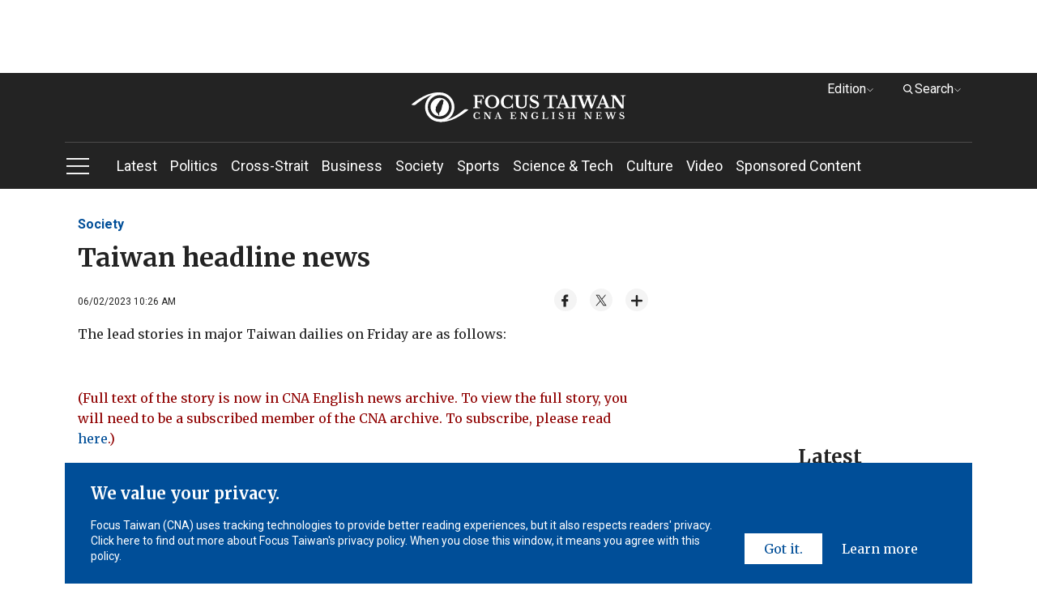

--- FILE ---
content_type: text/html; charset=utf-8
request_url: https://focustaiwan.tw/society/202306020005
body_size: 31241
content:
<!DOCTYPE html><html lang="en_US"><head><link rel="alternate" hreflang="zh-TW" href="https://www.cna.com.tw/news/ahel/202306025001.aspx" />
<link rel="canonical" href="https://focustaiwan.tw/society/202306020005" /><meta charset="utf-8" /><meta http-equiv="expires" content="0" /><meta http-equiv="cache-control" content="no-cache" /><meta http-equiv="pragma" content="no-cache" /><meta name="viewport" content="width=device-width, initial-scale=1.0, maximum-scale=5.0" /><meta name="theme-color" content="#cccccc" /><meta property="fb:admins" content="100000193024403" /><meta property="fb:app_id" content="524202197752727" /><meta property="fb:pages" content="196543097045548" /><meta name="dailymotion-domain-verification" content="dmg6zkgrz8zcivhvk" /><link rel="icon" type="image/png" href="/img/favicon.ico" /><style>/*! normalize.css v8.0.1 | MIT License | github.com/necolas/normalize.css */
html{line-height:1.15;-webkit-text-size-adjust:100%}body{margin:0}main{display:block}h1{font-size:2em;margin:.67em 0}hr{box-sizing:content-box;height:0;overflow:visible}pre{font-family:monospace,monospace;font-size:1em}a{background-color:transparent}abbr[title]{border-bottom:0;text-decoration:underline;-webkit-text-decoration:underline dotted;text-decoration:underline dotted}b,strong{font-weight:bolder}code,kbd,samp{font-family:monospace,monospace;font-size:1em}small{font-size:80%}sub,sup{font-size:75%;line-height:0;position:relative;vertical-align:baseline}sub{bottom:-.25em}sup{top:-.5em}img{border-style:none}button,input,optgroup,select,textarea{font-family:inherit;font-size:100%;line-height:1.15;margin:0}button,input{overflow:visible}button,select{text-transform:none}button,[type="button"],[type="reset"],[type="submit"]{-webkit-appearance:button}button::-moz-focus-inner,[type="button"]::-moz-focus-inner,[type="reset"]::-moz-focus-inner,[type="submit"]::-moz-focus-inner{border-style:none;padding:0}button:-moz-focusring,[type="button"]:-moz-focusring,[type="reset"]:-moz-focusring,[type="submit"]:-moz-focusring{outline:1px dotted ButtonText}fieldset{padding:.35em .75em .625em}legend{box-sizing:border-box;color:inherit;display:table;max-width:100%;padding:0;white-space:normal}progress{vertical-align:baseline}textarea{overflow:auto}[type="checkbox"],[type="radio"]{box-sizing:border-box;padding:0}[type="number"]::-webkit-inner-spin-button,[type="number"]::-webkit-outer-spin-button{height:auto}[type="search"]{-webkit-appearance:textfield;outline-offset:-2px}[type="search"]::-webkit-search-decoration{-webkit-appearance:none}::-webkit-file-upload-button{-webkit-appearance:button;font:inherit}details{display:block}summary{display:list-item}template{display:none}[hidden]{display:none}.FixedTop{clear:both;zoom:1;position:relative;transition:top .35s ease-in-out}.FixedTop:after{visibility:hidden;display:block;font-size:0;content:" ";clear:both;height:0}@media screen and (max-width:50rem){.FixedTop.hidemenu{top:-41px}}.FixedTop.hidemenu .TopAdBox{display:none}@media screen and (max-width:64rem){.FixedTop{position:relative;width:100%;top:0;z-index:5}.FixedTop .TopAdBox{display:none}}.FixedTop.hidemenu .mb-scroll-icon{display:none}.FixedTop.hidemenu .main-menu-ul li.current .sub-menu{display:none}.FixedTop.hidemenu .menu-toggle.PCshowInline{display:none}@media screen and (max-width:64rem){.FixedTop.hidemenu .main-menu{display:none}}@media screen and (max-width:64rem){.FixedTop.hidemenu .side-menu{top:70px}}@media screen and (max-width:37.5rem){.FixedTop.hidemenu .side-menu{top:60px}}@media screen and (max-width:20rem){.FixedTop.hidemenu .side-menu{top:54px}}@media screen and (max-width:37.5rem){.menuOpen header{height:100%}}header{background-color:#232323;text-align:center;clear:both;zoom:1}header:after{visibility:hidden;display:block;font-size:0;content:" ";clear:both;height:0}header a:link{color:#fff}header a:active{color:#fff}header a:visited{color:#fff}header a:hover{color:#fff}@media screen and (max-width:37.5rem){header{width:100vw}}.logo{display:block;padding:24px 0;margin:0 auto;width:60%}.logo svg{width:320px;height:37px;vertical-align:middle}@media screen and (max-width:64rem){.logo{padding:16px 0}}@media screen and (max-width:37.5rem){.logo svg{width:200px;height:28px}}@media screen and (max-width:20rem){.logo svg{width:150px;height:21px}}.menu{border-top:1px solid #4c4b4b;text-align:left}@media screen and (max-width:50rem){.menu::after{content:'';display:block;position:absolute;width:64px;height:35px;bottom:0;right:0;background:#232323;background:linear-gradient(90deg,rgba(35,35,35,0) 0%,#232323 100%);filter:progid:DXImageTransform.Microsoft.gradient(startColorstr="#232323",endColorstr="#232323",GradientType=1)}}.mb-scroll-icon{display:none;position:absolute;right:0;bottom:12px;z-index:2}.mb-scroll-icon svg{width:24px;height:24px;vertical-align:middle}@media screen and (max-width:50rem){.mb-scroll-icon{display:block}}.main-menu{display:inline-block;vertical-align:middle}@media screen and (max-width:50rem){.main-menu{overflow:auto;position:relative;display:block}}.main-menu-ul>li{display:inline-block;vertical-align:middle;position:relative}.main-menu-ul>li.current::after{content:'';display:block;height:2px;background-color:#93c9fc;width:100%;position:absolute;bottom:0}.main-menu-ul>li.current>a:link{color:#93c9fc}.main-menu-ul>li.current>a:active{color:#93c9fc}.main-menu-ul>li.current>a:visited{color:#93c9fc}.main-menu-ul>li.current>a:hover{color:#93c9fc}.main-menu-ul a{display:inline-block;vertical-align:middle;font-size:1.125rem;margin-right:16px;padding:16px 0}.main-menu-ul a:last-child{margin-right:0}@media screen and (max-width:37.5rem){.main-menu-ul a{font-size:1rem;padding:0;height:48px;line-height:48px}}@media screen and (max-width:20rem){.main-menu-ul a{font-size:.875rem}}.main-menu-ul li.current .sub-menu{display:block}@media screen and (max-width:64rem){.main-menu-ul li.current .sub-menu{display:none}}.sub-menu{display:none;position:absolute;top:57px;left:0;width:272px;background-color:#232323;padding:16px;z-index:2}.sub-menu li{border-bottom:1px solid #cdcdcd}.sub-menu li:last-child{border-bottom:0}.sub-menu a{display:block;font-size:1rem}.sub-menu .wrap{width:240px;height:150px;margin-bottom:16px}@media screen and (max-width:50rem){.scroll-layer{position:relative;width:880px;overflow:hidden}}@media screen and (max-width:37.5rem){.scroll-layer{width:850px}}@media screen and (max-width:20rem){.scroll-layer{width:680px}}.Edition{right:100px}@media screen and (max-width:64rem){.Edition{display:none}}.Search{right:0}.Search .optionBox{width:368px;padding:24px}.Search .magnifier{margin-top:-11.2px}.Search .searchBlock{margin-bottom:0}.Search .searchInput{width:100%}@media screen and (max-width:64rem){.Search{display:none}}.DropDownStyle{width:100px;cursor:pointer;position:absolute;top:8px;z-index:100}.DropDownStyle span{display:inline-block;vertical-align:middle}.DropDownStyle .arrow{display:inline-block;vertical-align:middle;transform:rotate(0deg)}.DropDownStyle svg{width:10px;height:10px;display:inline-block;vertical-align:middle}.DropDownStyle svg.prevm{width:16px;height:16px}.DropDownStyle .current-option{color:#fff}.DropDownStyle.dropdown .optionBox{display:block}.DropDownStyle.dropdown .arrow{transform:rotateX(180deg)}.optionBox{display:none;position:absolute;right:0;padding:16px;width:116px;text-align:left;border-radius:4px;background-color:rgba(35,35,35,.8);box-shadow:0 3px 4px rgba(0,0,0,.5)}.optionBox a{font-size:12px;display:block;line-height:1.4;font-family:Roboto,sans-serif,"Noto Sans TC";margin-bottom:8px}.optionBox a:last-child{margin-bottom:0}.optionBox a:link{color:#fff}.optionBox a:active{color:#fff}.optionBox a:visited{color:#fff}.optionBox a:hover{color:#fff}.menuOpen .side-menu{display:block}.side-menu{display:none;width:30rem;position:absolute;left:0;top:142px;z-index:100;background-color:#232323;overflow:auto;overflow-y:scroll;-webkit-overflow-scrolling:touch;-webkit-box-flex:1}.side-menu::-webkit-scrollbar{display:none}@media screen and (max-width:64rem){.side-menu{position:fixed;left:0;top:111px;height:100vh}}@media screen and (max-width:37.5rem){.side-menu{width:100vw;top:102px}}@media screen and (max-width:20rem){.side-menu{top:95px}}.side-height{padding:32px}@media screen and (max-width:64rem){.side-height{padding:32px 32px 180px 32px}}@media screen and (max-width:37.5rem){.side-height{padding:32px 32px 120px 32px}}.CateCollection{text-align:left}.CateCollection li{position:relative;padding:16px 0;border-bottom:1px solid #595959}.CateCollection li>a{font-weight:bold;line-height:1.5;font-size:1.125rem}.CateCollection li:last-child{border-bottom:0}.CateCollection li.hasarrow::after{content:'';display:block;background-image:url(https://imgcdn.cna.com.tw/eng/website/img/rightarrow.svg?v=20250820);background-position:center center;background-repeat:no-repeat;width:20px;height:20px;position:absolute;right:0;top:16px;background-size:100%}.CateCollection a{font-family:Roboto,sans-serif,"Noto Sans TC";display:block}.CateCollection a:link{color:#fff}.CateCollection a:active{color:#fff}.CateCollection a:visited{color:#fff}.CateCollection a:hover{color:#fff}.CateCollection a[class^="icon-"]{display:inline-block;vertical-align:middle}@media screen and (max-width:20rem){.CateCollection li>a{font-size:1rem}}.submenu{margin-top:16px}.subgroup{display:inline-block;vertical-align:top;margin-right:64px}.subgroup:last-child{margin-right:0}.subgroup a{font-size:1rem;line-height:1.4;margin-bottom:8px;padding:10px 0}.subgroup a:last-child{margin-bottom:0}@media screen and (max-width:20rem){.subgroup a{font-size:.875rem}}a[class^="icon-"]{text-align:center;width:32px;height:32px;line-height:32px;border-radius:100%;background-color:#fff;overflow:hidden;margin-right:16px}a[class^="icon-"] svg{width:26px;height:26px;vertical-align:middle}.menu-toggle{display:inline-block;vertical-align:middle;margin-right:32px}.toggleStyle{cursor:pointer}.toggleStyle svg{width:32px;height:32px;vertical-align:middle}@media screen and (max-width:64rem){.toggleStyle{position:absolute;left:16px;top:20px;z-index:2}}@media screen and (max-width:37.5rem){.toggleStyle{top:16px}.toggleStyle svg{width:24px;height:24px}}.menu-icon{display:block}.menu-close{display:none}.menuOpen .menu-icon{display:none}.menuOpen .menu-close{display:block}.searchBlock{position:relative;margin-bottom:8px}.magnifier{position:absolute;left:16px;top:50%;margin-top:-12px}.magnifier svg{width:24px;height:24px;vertical-align:middle}.toSearch{position:absolute;right:8px;top:50%;margin-top:-20px;padding:8px}.toSearch svg{width:24px;height:12px;vertical-align:middle}.searchInput{width:26rem;height:3rem;padding:0 8px 0 48px;outline:0;border:0}@media screen and (max-width:37.5rem){.searchInput{width:100%;font-size:1rem;line-height:1.4}}@media screen and (max-width:20rem){.searchInput{font-size:.875rem}}.PadOverlay{display:none;background-color:transparent;position:fixed;top:0;left:0;width:100vw;height:100vh;z-index:2}.PadOverlay.open{display:block}.menuOpen .PadOverlay{display:block}@media screen and (max-width:50rem){.menuOpen .PadOverlay{display:none}}@media screen and (max-width:50rem){.sticky{position:-webkit-sticky;position:sticky;top:0}.sticky:before,.sticky:after{content:'';display:table}}.appInfo{display:none;background-color:#eef0f3;align-items:center;justify-content:space-between;padding:8px 0;font-family:"Merriweather",serif;font-weight:700;font-size:14px}@media screen and (max-width:50rem){.appInfo{display:flex;padding:8px 16px}}.appInfo .appInfoIcon>*{vertical-align:middle}.appInfo .appInfoIcon span{padding-left:10px}@media screen and (max-width:37.5rem){.appInfo .appInfoIcon span{padding-left:6px}}.appInfo a.appInfoBtn{font-size:14px;color:#004e98;border:1px solid #004e98;padding:2px 6px}@media screen and (max-width:37.5rem){.appInfo a.appInfoBtn{font-size:12px}}*{box-sizing:border-box}html{font-size:16px;touch-action:auto;overflow-y:scroll}:lang(en){-webkit-hyphens:auto;-ms-hyphens:auto;hyphens:auto}body{font-family:Roboto,sans-serif;font-weight:400;font-style:normal;font-size:100%;line-height:1.4;color:#232323;text-rendering:optimizeLegibility}h1,h2,h3,h4,h5,h6{margin:0;padding:0;font-weight:normal}h1{font-family:"Merriweather",serif;margin:0 auto;padding:0;font-size:2rem}@media screen and (max-width:37.5rem){h1{font-size:1.5rem}}@media screen and (max-width:20rem){h1{font-size:1.25rem}}h2{font-family:"Merriweather",serif;margin:0 auto;padding:0;font-size:1.5rem}@media screen and (max-width:37.5rem){h2{font-size:1.25rem}}@media screen and (max-width:20rem){h2{font-size:1.125rem}}h3{font-family:"Merriweather",serif;margin:0 auto;padding:0;font-size:1.25rem}@media screen and (max-width:37.5rem){h3{font-size:1.125rem}}@media screen and (max-width:20rem){h3{font-size:1rem}}h4{font-family:"Merriweather",serif;margin:0 auto;padding:0;font-size:1.125rem}@media screen and (max-width:37.5rem){h4{font-size:.875rem}}h5{font-family:"Merriweather",serif;margin:0 auto;padding:0;font-size:1rem}@media screen and (max-width:20rem){h5{font-size:.875rem}}h6{font-family:"Merriweather",serif;margin:0 auto;padding:0;font-size:.875rem}article p{font-family:"Merriweather",serif;margin:0 auto;padding:0;font-size:1.125rem;line-height:1.6}.introtop p{margin:0 auto;padding:0;font-size:1.125rem;color:#595959}@media screen and (max-width:20rem){.introtop p{font-size:1rem}}.intro p{margin:0 auto;padding:0;font-size:1rem;color:#595959}.time p{margin:0 auto;padding:0;font-size:.75rem;color:#595959}img{max-width:100%;height:auto;-webkit-user-select:none;-webkit-touch-callout:none}figure{margin:0;padding:0}input{border-radius:0;-webkit-appearance:none}ul,li,p{list-style:none;margin:0;padding:0}a{transition:all .3s ease-in;text-decoration:none}a:link{color:#232323}a:active{color:#232323}a:visited{color:#232323}a:hover{color:#595959}img{max-width:100%;max-height:100%;display:block;margin:0 auto}.container{position:relative;clear:both;zoom:1}.container:after{visibility:hidden;display:block;font-size:0;content:" ";clear:both;height:0}.wrapper{position:relative;max-width:70rem;margin:0 auto;clear:both;zoom:1}.wrapper:after{visibility:hidden;display:block;font-size:0;content:" ";clear:both;height:0}@media screen and (max-width:64rem){.wrapper{max-width:calc(100% - 32px)}}.wrapper2{position:relative;max-width:70rem;margin:0 auto;clear:both;zoom:1}.wrapper2:after{visibility:hidden;display:block;font-size:0;content:" ";clear:both;height:0}@media screen and (max-width:64rem){.wrapper2{max-width:calc(100% - 64px)}}@media screen and (max-width:37.5rem){.wrapper2{max-width:calc(100% - 32px)}}.wrapper-s{position:relative;max-width:50rem;margin:0 auto;clear:both;zoom:1}.wrapper-s:after{visibility:hidden;display:block;font-size:0;content:" ";clear:both;height:0}@media screen and (max-width:50rem){.wrapper-s{max-width:100%}}.wrapper-error{position:relative;max-width:45rem;margin:0 auto;clear:both;zoom:1}.wrapper-error:after{visibility:hidden;display:block;font-size:0;content:" ";clear:both;height:0}@media screen and (max-width:64rem){.wrapper-error{max-width:calc(100% - 64px)}}@media screen and (max-width:37.5rem){.wrapper-error{max-width:calc(100% - 32px)}}.wrapper-sideMenu{position:relative;max-width:70rem;margin:0 auto;clear:both;zoom:1}.wrapper-sideMenu:after{visibility:hidden;display:block;font-size:0;content:" ";clear:both;height:0}@media screen and (max-width:64rem){.wrapper-sideMenu{max-width:100%}}.bold{font-weight:bold}.PCshowInline{display:inline-block}@media screen and (max-width:64rem){.PCshowInline{display:none}}.PCshow{display:block}@media screen and (max-width:64rem){.PCshow{display:none}}.MobileShow{display:none}@media screen and (max-width:64rem){.MobileShow{display:block}}@media screen and (max-width:50rem){.MobileShow{display:block;margin-bottom:48px}}.wrap{position:relative;overflow:hidden;text-align:center;background-color:#f4f4f4;background-position:center center;background-repeat:no-repeat;background-size:50%}.wrap.full img{width:100%;height:100%;-o-object-fit:cover;object-fit:cover;-o-object-position:center center;object-position:center center}.wrap.limit img{width:100%;height:100%;-o-object-fit:contain;object-fit:contain;-o-object-position:center center;object-position:center center}@media screen and (max-width:37.5rem){.wrap{background-size:60%}}.forIE .wrap.full img{max-width:none;max-height:none;width:100%;height:auto;position:absolute;top:0;left:0;right:0;bottom:0;margin:auto}.forIE .wrap.limit img{height:100%;width:auto;position:absolute;top:0;left:0;right:0;bottom:0;margin:auto}.TopAdBox{max-width:70rem;margin:0 auto;text-align:center;min-height:90px}@media screen and (max-width:64rem){.TopAdBox{display:none}}.BreakingBlock{position:relative}.BreakingNews{border:2px solid #fd3;margin:32px 0 0 0;display:table;width:100%}@media screen and (max-width:37.5rem){.BreakingNews{display:block;border:0;margin:24px 0 0 0}}.BN_t{display:table-cell;vertical-align:middle;background-color:#fd3;padding:16px 24px;text-align:center;width:148px}.BN_t h3{font-weight:bold}@media screen and (max-width:37.5rem){.BN_t{display:block;padding:8px 24px}}.BN_c{display:table-cell;vertical-align:middle;text-align:left;padding:16px}.BN_c h5{font-weight:bold}@media screen and (max-width:37.5rem){.BN_c{display:block;border:2px solid #fd3}}.font-18 p{font-size:18px}.font-14 p{font-size:14px}.GDPR{position:fixed;bottom:0;left:50%;margin-left:-35rem;width:70rem;z-index:100}@media screen and (max-width:64rem){.GDPR{width:100%;left:0;margin-left:0}}.GDPR.hide{display:none}.privacy{background-color:#004e98;padding:24px 32px;color:#fff}@media screen and (max-width:64rem){.privacy{padding:24px 16px}}.privacy-main{display:inline-block;vertical-align:bottom;width:calc(77% - 22px);margin-right:16px}@media screen and (max-width:64rem){.privacy-main{width:100%;margin-right:0;margin-bottom:16px;display:block}}.privacy-btn{display:inline-block;vertical-align:bottom;width:23%;text-align:right;clear:both;zoom:1}.privacy-btn:after{visibility:hidden;display:block;font-size:0;content:" ";clear:both;height:0}.privacy-btn a{font-family:"Merriweather",serif;text-align:center;float:left;padding:8px 24px;box-sizing:border-box;line-height:1.4;font-size:1rem}.privacy-btn a:nth-child(1){background-color:#fff}.privacy-btn a:nth-child(1):link{color:#004e98}.privacy-btn a:nth-child(1):active{color:#004e98}.privacy-btn a:nth-child(1):visited{color:#004e98}.privacy-btn a:nth-child(1):hover{color:#004e98}.privacy-btn a:nth-child(2){background-color:transparent}.privacy-btn a:nth-child(2):link{color:#fff}.privacy-btn a:nth-child(2):active{color:#fff}.privacy-btn a:nth-child(2):visited{color:#fff}.privacy-btn a:nth-child(2):hover{color:#fff}@media screen and (max-width:64rem){.privacy-btn{width:100%;display:block}.privacy-btn a{float:none;display:inline-block;vertical-align:middle}}@media screen and (max-width:20rem){.privacy-btn a{font-size:.875rem}}.privacy-t{font-size:1.25rem;font-weight:bold;font-family:"Merriweather",serif;margin-bottom:16px;line-height:1.4}@media screen and (max-width:37.5rem){.privacy-t{font-size:1rem}}.privacy-c{font-size:.875rem;font-family:Roboto,sans-serif;line-height:1.4}.LoadMore{font-family:"Merriweather",serif;font-size:.875rem;font-weight:bold;width:108px;height:36px;line-height:36px;color:#fff;background-color:#232323;text-align:center;display:block;margin:24px auto 64px auto}.LoadMore:link{color:#fff}.LoadMore:active{color:#fff}.LoadMore:visited{color:#fff}.LoadMore:hover{color:#fff}@media screen and (max-width:37.5rem){.LoadMore{margin:24px auto 48px auto}}@media screen and (max-width:20rem){.LoadMore{margin:24px auto}}.videoPage .LoadMore{margin:0 auto}.viewALL{font-family:"Merriweather",serif;font-size:.875rem;font-weight:bold;width:108px;height:36px;line-height:36px;color:#fff;background-color:#232323;text-align:center;display:block;margin:32px auto 32px auto}.viewALL:link{color:#fff}.viewALL:active{color:#fff}.viewALL:visited{color:#fff}.viewALL:hover{color:#fff}.PrimarySide{width:46rem;margin-right:2rem;float:left}@media screen and (max-width:64rem){.PrimarySide{width:100%;margin-right:0;float:none}}.OtherSide{width:calc(100% - 48rem);float:right}@media screen and (max-width:64rem){.OtherSide{width:100%;float:none}}@media screen and (max-width:64rem){.list .OtherSide,.article .OtherSide,.brand .OtherSide,.searchResult .OtherSide{display:none}}.MostPopular{margin:32px 0}.popularTitle{font-family:"Merriweather",serif;font-size:1.5rem;font-weight:bold;line-height:1.4;text-align:center;margin-bottom:16px}@media screen and (max-width:37.5rem){.popularTitle{font-size:1.25rem}}.popularCollection{background-color:#f4f4f4;padding:32px}.popularCollection li{margin-bottom:16px}.popularCollection li:last-child{margin-bottom:0}.popularCollection h2{font-size:1rem;font-weight:bold;line-height:1.4;margin-bottom:8px;margin-top:8px}.popularCollection .date{color:#595959}.popularCollection .cate{font-size:.875rem;font-family:Roboto,sans-serif;font-weight:bold;color:#004e98;line-height:1.5;border-bottom:1px solid #cdcdcd;padding-bottom:8px}@media screen and (max-width:64rem){.popularCollection{margin-bottom:8px;padding:16px}}@media screen and (max-width:37.5rem){.popularCollection .cate{font-size:.875rem}}@media screen and (max-width:20rem){.popularCollection h2{font-size:.875rem}}.popularCollection.whiteBG{background-color:#fff}@media screen and (max-width:64rem){.popularCollection.whiteBG{background-color:#f4f4f4}}.Latest{margin-bottom:32px}@media screen and (max-width:64rem){.Latest{margin-bottom:0}}.latestMore{margin-top:8px;display:block;font-size:.875rem;font-family:"Merriweather",serif;margin-left:32px}.latestMore span{display:inline-block}.latestMore svg{width:16px;height:16px;vertical-align:middle}@media screen and (max-width:64rem){.latestMore{display:block;margin-left:0;text-align:center}}.VideoGrayBG{position:relative;clear:both;zoom:1}.VideoGrayBG:after{visibility:hidden;display:block;font-size:0;content:" ";clear:both;height:0}.VideoGrayBG::before{content:'';display:block;width:100%;position:absolute;z-index:-1;background-color:#f4f4f4;height:190px;left:0;top:215.85px}@media screen and (max-width:64rem){.VideoGrayBG::before{top:calc((100vw - 64px)*.5625 - 124.4px)}}@media screen and (max-width:37.5rem){.VideoGrayBG::before{height:160px;top:calc((100vw - 64px)*.5625 - 100px)}}@media screen and (max-width:20rem){.VideoGrayBG::before{height:80px;top:calc((100vw - 64px)*.5625 - 31.2px)}}@media screen and (max-width:64rem){.videoPage.VideoGrayBG::before{display:none}}.mustWatchTitle{clear:both;zoom:1;margin:32px 0;font-size:1.5rem;font-weight:bold;font-family:"Merriweather",serif}.mustWatchTitle:after{visibility:hidden;display:block;font-size:0;content:" ";clear:both;height:0}@media screen and (max-width:50rem){.mustWatchTitle{text-align:center}}@media screen and (max-width:37.5rem){.mustWatchTitle{font-size:1.25rem}}@media screen and (max-width:20rem){.mustWatchTitle{font-size:1.125rem}}.halfBoxGroup{clear:both;zoom:1}.halfBoxGroup:after{visibility:hidden;display:block;font-size:0;content:" ";clear:both;height:0}.halfBox{width:calc(50% - 16px);float:left;margin-right:32px;margin-bottom:32px}.halfBox:nth-child(2n){margin-right:0}.halfBox:nth-child(2n+1){margin-right:32px}@media screen and (max-width:37.5rem){.halfBox{width:calc(50% - 8px);margin-right:16px;margin-bottom:16px}.halfBox:nth-child(2n+1){margin-right:16px}}@media screen and (max-width:20rem){.halfBox{width:100%;margin-right:0;float:none}}.Category{font-family:"Merriweather",serif;font-weight:bold;font-size:1.5rem;color:#004e98;line-height:1.4;border-bottom:2px solid #004e98;padding-bottom:8px}@media screen and (max-width:50rem){.Category{text-align:center;font-size:1.25rem}}.desc{font-family:Roboto,sans-serif,"Noto Sans TC";font-size:.875rem;line-height:1.4;margin-bottom:8px}.date{font-family:Roboto,sans-serif;font-size:.75rem;line-height:1.4}.ListStyle li{clear:both;zoom:1;padding:24px 0;border-bottom:1px solid #cdcdcd}.ListStyle li:after{visibility:hidden;display:block;font-size:0;content:" ";clear:both;height:0}.ListStyle li:last-child{border-bottom:0}.ListStyle li a:hover h2{color:#004e98}.ListStyle li.noImg .listInfo{width:100%}.ListStyle li.lopsided{display:none}.ListStyle .floatImg{float:right;margin-left:16px;display:block}.ListStyle .wrap{width:224px;height:149px}.ListStyle h2{font-family:"Merriweather",serif,"Noto Sans TC";font-size:1.125rem;font-weight:bold;line-height:1.4;margin-bottom:8px}.ListStyle h2 .topic{color:#004e98;padding-right:2px}.ListStyle .cate{font-family:Roboto,sans-serif;font-weight:bold;color:#004e98;margin-bottom:8px;font-size:.75rem}@media screen and (max-width:64rem){.ListStyle li.lopsided{display:flex;align-items:center;justify-content:center;text-align:center;padding:0;border-bottom:0}.ListStyle li.lopsided>div{display:inline-block}}@media screen and (max-width:37.5rem){.ListStyle h2{font-size:.875rem}.ListStyle .desc{display:none}.ListStyle .wrap{width:140px;height:87.5px}}@media screen and (max-width:20rem){.ListStyle .wrap{width:100px;height:100px}.ListStyle h2{font-size:.875rem}}.index .ListStyle .floatImg{float:left;margin-right:16px;margin-left:0}.index .ListStyle .floatImg~.listInfo{margin-left:240px}@media screen and (max-width:37.5rem){.index .ListStyle .floatImg~.listInfo{margin-left:156px}}@media screen and (max-width:20rem){.index .ListStyle .floatImg~.listInfo{margin-left:116px}}.searchResult .ListStyle li:first-child h2{color:#232323}.list .ListAdBox{margin-bottom:32px;text-align:center}.ListAdBox.w-300{width:300px;height:250px;margin:0 auto 32px}.index,.article,.list{margin:32px 0 0 0}@media screen and (max-width:37.5rem){.index,.article,.list{margin:24px 0 0 0}}[style*="--aspect-ratio"]{position:relative;display:block}[style*="--aspect-ratio"]::before{content:"";display:block;padding-bottom:calc(100%/(var(--aspect-ratio)))}[style*="--aspect-ratio"]>img{position:absolute;top:0;left:0}@media screen and (max-width:37.5rem){[style*="--aspect-ratio"]>img{width:100%}}footer{background-color:#232323;text-align:center;padding:32px 0}footer .wrapper-s{max-width:96%}@media screen and (max-width:50rem){footer{padding:32px 100px}}@media screen and (max-width:37.5rem){footer{padding:24px 0}}.threeBox{display:inline-block;vertical-align:top;text-align:left;margin-right:48px;clear:both}.threeBox:last-child{margin-right:0}@media screen and (max-width:50rem){.threeBox{margin-right:0;width:49%}}@media screen and (max-width:37.5rem){.threeBox{width:75vw;margin-right:0;padding:16px 0;border-bottom:1px solid #3e3e3e}.threeBox:first-child{padding:0 0 16px 0}.threeBox:last-child{margin-bottom:0;border-bottom:0;padding:16px 0 0 0}}@media screen and (max-width:20rem){.threeBox{width:85vw}}.fTitle{font-family:"Merriweather",serif;color:#fff;font-weight:bold;font-size:1rem;display:inline-block;vertical-align:top;margin-right:24px;padding:8px 0}@media screen and (max-width:50rem){.fTitle{width:120px}}@media screen and (max-width:37.5rem){.fTitle{width:132px;margin-right:16px;display:inline-block;vertical-align:top;font-size:1rem;font-weight:normal}}@media screen and (max-width:20rem){.fTitle{width:auto}}.fBox{display:inline-block;vertical-align:top;font-family:Roboto,sans-serif;color:#c4c4c4;font-size:.875rem}.fBox a{display:block;line-height:1.5;padding:10px 0}.fBox a:link{color:#c4c4c4}.fBox a:active{color:#c4c4c4}.fBox a:visited{color:#c4c4c4}.fBox a:hover{color:#c4c4c4}@media screen and (max-width:37.5rem){.fBox{display:inline-block;vertical-align:top;float:right;min-width:38%}}.Information{padding:0 16px}@media screen and (max-width:37.5rem){.Information{padding:0}}.paragraph{clear:both;zoom:1;margin-bottom:32px;padding:0 16px}.paragraph:after{visibility:hidden;display:block;font-size:0;content:" ";clear:both;height:0}.paragraph:last-child{margin-bottom:0}.paragraph p:not(.noMarginB){font-family:"Merriweather",serif,"Noto Sans TC";line-height:1.6;margin-bottom:32px}.paragraph p:not(.noMarginB):last-child{margin-bottom:0}.paragraph a:not(.languageLink):link{color:#004e98}.paragraph a:not(.languageLink):active{color:#004e98}.paragraph a:not(.languageLink):visited{color:#004e98}.paragraph a:not(.languageLink):hover{color:#004e98}@media screen and (max-width:37.5rem){.paragraph{padding:0}}.article .PrimarySide h1{font-weight:bold;margin-bottom:16px}.article .PrimarySide h1 .topic{color:#004e98;padding-right:2px}.article .PrimarySide h2{font-weight:bold;font-size:1.25rem;margin-bottom:16px}.breadcrumb{font-size:1rem;line-height:1.4;font-weight:bold;font-family:Roboto,sans-serif;margin-bottom:8px}.breadcrumb a{display:inline-block;vertical-align:middle}.breadcrumb a:link{color:#004e98}.breadcrumb a:active{color:#004e98}.breadcrumb a:visited{color:#004e98}.breadcrumb a:hover{color:#004e98}.TimeAndShare{clear:both;zoom:1;margin-bottom:16px;position:relative}.TimeAndShare:after{visibility:hidden;display:block;font-size:0;content:" ";clear:both;height:0}.updatetime{float:left;font-size:.75rem;line-height:1.4;padding-top:8px}@media screen and (max-width:37.5rem){.updatetime{float:none;margin-bottom:8px}}.btn_like{display:inline-block;vertical-align:middle;width:108px;height:28px}.socialshare{float:right}@media screen and (max-width:37.5rem){.socialshare{float:none}}a[class^="share_"]{background-color:#f4f4f4;width:28px;height:28px;line-height:28px;border-radius:100%;display:inline-block;vertical-align:middle;text-align:center;margin-left:16px}a[class^="share_"] svg{width:22px;height:22px;vertical-align:middle}a[class^="share_"].btn_more svg{width:16px;height:16px;vertical-align:middle}a[class^="share_"].btn_audio{width:100px;border-radius:20px;padding:0 10px;box-sizing:border-box}a[class^="share_"].btn_audio svg{width:13px;height:13px}@media screen and (max-width:37.5rem){a[class^="share_"]{margin-left:7px}a[class^="share_"].btn_audio{width:95px}}@media screen and (max-width:20rem){a[class^="share_"]{margin-left:13px}a[class^="share_"].btn_audio{display:block;margin:10px 0 0 0}}.binline{padding:1px 0 0 5px;display:inline-block;vertical-align:middle}a[class^="more_"]{display:block;margin-bottom:8px;line-height:1;padding:10px 0}a[class^="more_"]:last-child{margin-bottom:0}a[class^="more_"]:link{color:#fff}a[class^="more_"]:active{color:#fff}a[class^="more_"]:visited{color:#fff}a[class^="more_"]:hover{color:#fff}a[class^="more_"] svg{width:20px;height:20px;vertical-align:middle}a[class^="more_"] span{font-size:1rem;display:inline-block;vertical-align:middle}.hiddenBtn{display:none;position:absolute;right:15px;top:41px;padding:16px;background-color:rgba(35,35,35,.8);z-index:2;border-radius:5px 0 5px 5px}.hiddenBtn.open{display:block}.hiddenBtn::before{content:'';width:0;height:0;border-style:solid;border-width:20px 0 10px 20px;border-color:transparent transparent rgba(35,35,35,.8) transparent;display:inline-block;vertical-align:middle;margin-right:5px;position:absolute;right:-5px;top:-30px}@media screen and (max-width:37.5rem){.hiddenBtn{right:inherit;left:173px;top:70px;border-radius:5px}.hiddenBtn::before{border-width:20px 10px 10px 0;border-color:transparent transparent rgba(35,35,35,.8) transparent;right:inherit;left:35px}}@media screen and (max-width:20rem){.hiddenBtn{left:160px}.hiddenBtn::before{left:65px}}.hasAudio .hiddenBtn{right:135px}@media screen and (max-width:37.5rem){.hasAudio .hiddenBtn{right:inherit;left:173px}.hasAudio .hiddenBtn::before{left:35px}}@media screen and (max-width:20rem){.hasAudio .hiddenBtn{left:160px}.hasAudio .hiddenBtn::before{left:65px}}.hiddenBtn#hiddenTip{right:12px}.hiddenBtn#hiddenTip>div{width:400px;margin:0 auto;color:#fff}@media screen and (max-width:37.5rem){.hiddenBtn#hiddenTip{right:0;left:inherit}.hiddenBtn#hiddenTip>div{width:100%}.hiddenBtn#hiddenTip::before{left:300px}}@media screen and (max-width:20rem){.hiddenBtn#hiddenTip{top:110px;left:0}.hiddenBtn#hiddenTip>div{width:100%}.hiddenBtn#hiddenTip::before{left:18px}}.FullPic{margin:0 0 32px 0}.FullPic figure{width:46rem}.FullPic .wrap{height:calc(46rem*.625)}@media screen and (max-width:64rem){.FullPic figure{width:calc(100vw - 32px)}.FullPic .wrap{height:calc((100vw - 32px)*.625)}}.media{margin:32px 0;text-align:center;clear:both}.media .wrap{margin-bottom:0}.pageImg{position:relative;width:100%}.pageImg.center{width:100%;margin:0 auto 30px auto;text-align:center}.pageImg.center>img{right:0}.pageImg.left{width:300px;float:left;margin-right:32px}@media screen and (max-width:37.5rem){.pageImg{margin:20px auto}.pageImg.left{width:100%;float:none;margin-right:0}}.picinfo{text-align:left;margin-top:8px;line-height:1.4;font-size:.875rem;color:#595959;font-family:Roboto,sans-serif}@media screen and (max-width:20rem){.picinfo{font-size:.75rem}}blockquote{margin:48px auto;width:64%;padding:48px 32px;position:relative}blockquote p{font-family:"Merriweather",serif;font-size:1.125rem;font-weight:bold}blockquote:before{content:'';display:block;background-position:center center;background-repeat:no-repeat;position:absolute;width:32px;height:32px;background-image:url(https://imgcdn.cna.com.tw/eng/website/img/quotes_up.svg?v=20250820);left:0;top:0}blockquote:after{content:'';display:block;background-position:center center;background-repeat:no-repeat;position:absolute;width:32px;height:32px;background-image:url(https://imgcdn.cna.com.tw/eng/website/img/quotes_down.svg?v=20250820);right:0;bottom:0}@media screen and (max-width:37.5rem){blockquote{width:80%}blockquote p{font-size:1rem}}@media screen and (max-width:20rem){blockquote{width:90%;padding:48px 24px}}.author{clear:both;zoom:1}.author:after{visibility:hidden;display:block;font-size:0;content:" ";clear:both;height:0}.author p{font-family:"Merriweather",serif;color:#595959}.languageLink{font-size:14px;position:relative;margin-top:10px;display:inline-block;font-family:"Merriweather",serif}.languageLink:link{color:#515151}.languageLink:active{color:#515151}.languageLink:visited{color:#515151}.languageLink:hover{color:#515151}.languageLink:after{content:'';display:block;position:absolute;width:calc(100% - 13px);height:1px;background-color:#515151;left:13px;bottom:0}.youtube{position:relative}.youtubeBox .picinfo{padding:0 0 10px 0}.VOD{width:100%}.VOD .video-js{width:100%;height:calc((46rem - 32px)*.5625)}@media screen and (max-width:64rem){.VOD .video-js{width:calc(100vw - 64px);height:calc((100vw - 64px)*.5625)}}@media screen and (max-width:37.5rem){.VOD .video-js{width:calc(100vw - 32px);height:calc((100vw - 32px)*.5625)}}.facebookMedia{width:500px;margin:0 auto;text-align:center}@media screen and (max-width:37.5rem){.facebookMedia{width:99%}.facebookMedia .fb-post span,.facebookMedia .fb-post iframe,.facebookMedia iframe{width:99%!important}}.twitterMedia{width:500px;margin:0 auto;text-align:center}@media screen and (max-width:37.5rem){.twitterMedia{width:100%}.twitterMedia iframe{width:99%!important}}.instagramMedia{width:500px;margin:0 auto;text-align:center}.instagramMedia .instagram-width{margin:0 auto!important}@media screen and (max-width:37.5rem){.instagramMedia{width:100%}.instagramMedia iframe{max-width:100%!important;min-width:100%!important}}.soundcloudMedia{margin:0 auto;text-align:center}.noWidthMedia{margin:0 auto;text-align:center}.RelatedNews{clear:both;zoom:1;padding:0 16px;margin-bottom:32px}.RelatedNews:after{visibility:hidden;display:block;font-size:0;content:" ";clear:both;height:0}.RelatedNews a{padding:16px 0;border-bottom:1px solid #cdcdcd;display:block}.RelatedNews a:last-child{border-bottom:0}@media screen and (max-width:37.5rem){.RelatedNews{padding:0}.RelatedNews a:nth-of-type(3){border-bottom:0}.RelatedNews a:nth-of-type(4){display:none}.RelatedNews a:nth-of-type(5){display:none}}.RelatedNews-title{font-family:"Merriweather",serif,"Noto Sans TC";font-size:1.25rem;font-weight:bold;color:#004e98;line-height:1.4}.RelatedNews-link{font-family:"Merriweather",serif,"Noto Sans TC";font-size:1rem;font-weight:bold;line-height:1.4}.RelatedNews-link:link{color:#232323}.RelatedNews-link:active{color:#232323}.RelatedNews-link:visited{color:#232323}.RelatedNews-link:hover{color:#232323}.BottomAdGruop{text-align:center;margin:32px 0;clear:both;zoom:1}.BottomAdGruop:after{visibility:hidden;display:block;font-size:0;content:" ";clear:both;height:0}.BottomAdGruop .BottomAdBox{margin:0 16px;display:inline-block;vertical-align:middle;width:300px;height:250px}@media screen and (max-width:50rem){.BottomAdGruop{display:none}}.SimilarNews{margin-bottom:40px}.SimilarNews-title{font-size:1.25rem;font-weight:bold;font-family:"Merriweather",serif;line-height:1.4}.SimilarNews-group li{clear:both;zoom:1;padding:16px 0;border-bottom:1px solid #cdcdcd}.SimilarNews-group li:after{visibility:hidden;display:block;font-size:0;content:" ";clear:both;height:0}.SimilarNews-group li:last-child{border-bottom:0}.SimilarNews-group .wrap{float:left;width:224px;height:140px}.SimilarNews-group .SimilarBox{margin-left:240px}.SimilarNews-group .SimilarBox>div{line-height:1.4;margin-bottom:8px}.SimilarNews-group .SimilarBox>div:last-child{margin-bottom:0}.SimilarNews-group .Similar-title{font-size:1.25rem;font-weight:bold;font-family:"Merriweather",serif}.SimilarNews-group .Similar-desc{font-size:1rem;font-family:Roboto,sans-serif;color:#595959}.SimilarNews-group .Similar-time{font-size:.75rem;font-family:Roboto,sans-serif;color:#595959}@media screen and (max-width:37.5rem){.SimilarNews-group li:nth-child(2){border-bottom:0}.SimilarNews-group li:nth-child(3){display:none}.SimilarNews-group .wrap{width:140px;height:87.5px}.SimilarNews-group .SimilarBox{margin-left:156px}.SimilarNews-group .Similar-title{font-size:1rem}.SimilarNews-group .Similar-desc{display:none}}.MbAdBox{display:none;margin:32px auto 64px auto;text-align:center}@media screen and (max-width:50rem){.MbAdBox{display:block}}.RecommendModule{margin-bottom:64px}@media screen and (max-width:64rem){.RecommendModule{margin-bottom:32px}}.OtherSideAdBox{margin-bottom:32px;text-align:center}.OtherSideAdBox.w-300{width:300px;height:250px;margin:0 auto 32px}.AudioCtrl{display:none}.AudioCtrl.open{display:block}.electionEmbed html,.electionEmbed body{height:100%}.electionEmbed.parliament{width:100%;height:520px}.electionEmbed.presidentMap{width:100%;height:750px}.electionEmbed.presidentBar{width:100%;height:400px}.electionEmbed.twmap{width:100%;height:780px}@media screen and (max-width:1023px){.electionEmbed.parliament{width:100%;height:480px}}@media screen and (max-width:767px){.electionEmbed.parliament{width:100%;height:650px}.electionEmbed.presidentMap{width:100%;height:720px}.electionEmbed.presidentBar{width:100%;height:400px}.electionEmbed.twmap{width:100%;height:700px}}.lazyload,.lazyloading{opacity:0;}img.lazyloaded{opacity: 1;}</style><script type="application/ld+json">[{"@context":"http://schema.org/","@type":"NewsArticle","headline":"Taiwan headline news - Focus Taiwan","url":"https://focustaiwan.tw/society/202306020005","thumbnailUrl":"https://imgcdn.cna.com.tw/Eng/WebEngPhotos/1024/2023/20230602/2000x1247_0606248848213.jpg","articleSection":"Society","datePublished":"2023-06-02T10:26:00+08:00","dateModified":"2023-06-02T16:17:00+08:00","description":"The lead stories in major Taiwan dailies on Friday are as follows:","inLanguage":"en_US","creator":{"@type":"Organization","name":"Focus Taiwan - CNA English News"},"mainEntityOfPage":{"@type":"WebPage","@id":"https://focustaiwan.tw/society/202306020005","name":"Taiwan headline news - Focus Taiwan"},"image":{"@type":"ImageObject","url":"https://imgcdn.cna.com.tw/Eng/WebEngPhotos/1024/2023/20230602/2000x1247_0606248848213.jpg","height":"800","width":"600"},"author":{"@type":"Organization","name":"Focus Taiwan - CNA English News","description":"The Central News Agency (CNA) is the national news agency of the Republic of China (ROC) and the most influential news organization in Taiwan.","url":"https://focustaiwan.tw","logo":{"@type":"ImageObject","caption":"Logo of Focus Taiwan - CNA English News","url":"https://focustaiwan.tw/img/default.png"}},"publisher":{"@context":"https://schema.org","@type":"Organization","name":"Focus Taiwan - CNA English News","description":"The Central News Agency (CNA) is the national news agency of the Republic of China (ROC) and the most influential news organization in Taiwan.","url":"https://focustaiwan.tw/img/default.png","logo":{"@type":"ImageObject","caption":"Logo of Focus Taiwan - CNA English News","url":"https://focustaiwan.tw/img/default.png"}},"keywords":["Taiwan","Taiwan news","Taiwan headlines","Formosa","DPP","KMT","trade deal","tw","USTR","Washington","Taiwan office","NewsArticle"],"speakable":{"@context":"https://schema.org","@type":"SpeakableSpecification","value":["Taiwan headline news","The lead stories in major Taiwan dailies on Friday are as follows:"],"xpath":["/html/head/title","/html/head/meta[@name='description']/@content"],"url":"https://focustaiwan.tw/society/202306020005"}},{"@context":"https://schema.org","@type":"Organization","name":"Focus Taiwan - CNA English News","description":"The Central News Agency (CNA) is the national news agency of the Republic of China (ROC) and the most influential news organization in Taiwan.","url":"https://focustaiwan.tw/img/default.png","logo":{"@type":"ImageObject","caption":"Logo of Focus Taiwan - CNA English News","url":"https://focustaiwan.tw/img/default.png"}},{"@context":"http://schema.org/","@type":"WebSite","name":"Focus Taiwan - CNA English News","url":"https://focustaiwan.tw","potentialAction":{"@type":"SearchAction","target":{"@type":"EntryPoint","urlTemplate":"https://focustaiwan.tw/search/{search_term_string}"},"query-input":"required name=search_term_string"}},{"@context":"http://schema.org/","@type":"BreadcrumbList","itemListElement":[{"@type":"ListItem","position":1,"item":{"@type":"Thing","@id":"https://focustaiwan.tw","name":"Focus Taiwan - CNA English News"}},{"@type":"ListItem","position":2,"item":{"@type":"Thing","@id":"https://focustaiwan.tw/society/","name":"Society"}},{"@type":"ListItem","position":3,"item":{"@type":"Thing","@id":"https://focustaiwan.tw/society/202306020005","name":"Taiwan headline news - Focus Taiwan"}}]}]</script><meta property="og:url" content="https://focustaiwan.tw/society/202306020005" />
<meta property="og:title" content="Taiwan headline news - Focus Taiwan" />
<meta property="og:description" content="The lead stories in major Taiwan dailies on Friday are as follows:" />
<meta property="og:image" content="https://imgcdn.cna.com.tw/Eng/WebEngPhotos/1024/2023/20230602/2000x1247_0606248848213.jpg" />
<meta property="og:type" content="article" />
<meta property="og:site_name" content="Focus Taiwan - CNA English News" />
<meta name="twitter:card" content="summary_large_image" />
<meta name="twitter:title" content="Taiwan headline news - Focus Taiwan" />
<meta name="twitter:description" content="The lead stories in major Taiwan dailies on Friday are as follows:" />
<meta name="twitter:site" content="@Focus_Taiwan" />
<meta name="twitter:creator" content="@Focus_Taiwan" />
<meta name="twitter:image" content="https://imgcdn.cna.com.tw/Eng/WebEngPhotos/1024/2023/20230602/2000x1247_0606248848213.jpg" />
<meta property="article:modified_time" content="2023-06-02T16:17:00+08:00" />
<meta property="article:published_time" content="2023-06-02T10:26:00+08:00" />
<title>
	Taiwan headline news - Focus Taiwan
</title><meta name="description" content="The lead stories in major Taiwan dailies on Friday are as follows:" /></head><body class=""><noscript><iframe src="https://www.googletagmanager.com/ns.html?id=GTM-NRQ7VHW" height="0" width="0" style="display: none; visibility: hidden"></iframe></noscript><div class="FixedTop sticky"><div id="jsAppInfo" class="appInfo"><div class="appInfoIcon"><svg width="24" height="24" viewBox="0 0 24 24" fill="none" xmlns="http://www.w3.org/2000/svg"><rect width="24" height="24" rx="4" fill="url(#paint0_linear_4994_14336)" /><path d="M3.27519 9.74243C5.21393 8.3608 7.15145 7.28453 9.51359 6.81656C9.76022 6.76211 10.131 6.71132 10.5402 6.67366C10.9688 6.63422 11.003 6.96835 10.5845 7.06831C10.4062 7.11288 10.2056 7.15745 10.0273 7.20202C7.48693 7.87055 5.16936 9.43045 3.14149 11.1018C2.91864 11.28 2.47296 11.2578 2.20554 11.2355C2.16098 11.2355 1.49245 11.1463 1.67072 10.9903C2.18326 10.5447 2.71808 10.1435 3.27519 9.74243Z" fill="white" /><path d="M20.7248 14.2513C18.786 15.6329 16.8485 16.7092 14.4864 17.1772C14.2389 17.2318 13.8637 17.2813 13.4633 17.3171C13.0448 17.3545 13.0068 17.023 13.4155 16.9254C13.5938 16.8809 13.7943 16.8363 13.9726 16.7917C16.513 16.1232 18.8306 14.5633 20.8585 12.892C21.0813 12.7137 21.527 12.736 21.7944 12.7583C21.839 12.7583 22.5075 12.8474 22.3292 13.0034C21.8167 13.4491 21.2819 13.8502 20.7248 14.2513Z" fill="white" /><path d="M11.9689 8.59577C10.1193 8.59577 8.604 10.1111 8.604 11.9607C8.604 13.8103 10.1193 15.3256 11.9689 15.3256C13.8185 15.3256 15.3339 13.8103 15.3339 11.9607C15.3339 10.1111 13.8185 8.59577 11.9689 8.59577ZM13.462 9.77684C13.4397 9.82141 13.3728 9.82141 13.3283 9.84369C13.2837 9.86597 13.2391 9.93283 13.2168 9.9774C13.1723 10.0442 13.1723 10.1334 13.1723 10.2225C13.1723 10.2894 13.2168 10.3339 13.2168 10.4231C13.2168 10.5435 13.1773 10.6596 13.136 10.7727C13.1243 10.8047 13.1134 10.8367 13.1054 10.8688C13.0831 10.9579 13.0831 11.0025 13.0163 11.0693C12.838 11.2699 12.8826 11.5819 12.7712 11.8493C12.682 12.0944 12.7043 12.3618 12.5929 12.6069C12.526 12.7406 12.526 12.9189 12.4592 13.0303C12.447 13.0547 12.4349 13.074 12.4227 13.0911C12.3569 13.1835 12.3144 13.2851 12.2723 13.3905C12.2377 13.4771 12.1877 13.5609 12.1151 13.6194C12.072 13.654 12.0282 13.6842 11.9912 13.7212C11.9244 13.788 11.9021 13.8994 11.8575 13.9886C11.8169 14.0833 11.7598 14.2028 11.7363 14.3169C11.7081 14.4537 11.8022 14.5885 11.7684 14.724C11.7461 14.8131 11.5901 15.1474 11.4787 14.9468C11.4341 14.8799 11.4787 14.7685 11.4564 14.7017C11.4341 14.5902 11.3895 14.4565 11.3004 14.3674C11.2707 14.3303 11.241 14.2932 11.2097 14.2577C11.0832 14.1146 10.8802 14.0522 10.7656 13.8994C10.7143 13.814 10.6761 13.7154 10.6309 13.6137C10.6031 13.5511 10.5763 13.4879 10.565 13.4203C10.5538 13.3528 10.5267 13.2897 10.4915 13.2309C10.4771 13.2069 10.4633 13.1834 10.4536 13.1641C10.4415 13.1398 10.4337 13.1162 10.4293 13.0931C10.3903 12.8879 10.5356 12.6886 10.5432 12.4799C10.5456 12.4128 10.5385 12.3407 10.5205 12.2504C10.4759 12.0721 10.5873 11.9161 10.6764 11.7824C10.7738 11.6655 10.8542 11.5657 10.9176 11.4382C10.936 11.4011 10.961 11.3718 10.9891 11.3415C11.0129 11.3158 11.0189 11.275 11.0171 11.24C11.0163 11.2238 11.0136 11.2083 11.0126 11.1926C11.0091 11.1376 11.0407 11.0863 11.0718 11.0409C11.101 10.9984 11.1383 10.9559 11.1667 10.9133C11.2113 10.8465 11.2781 10.8019 11.3227 10.7128C11.3673 10.6014 11.3895 10.4677 11.4787 10.3785C11.5678 10.2671 11.6792 10.3117 11.7015 10.1557C11.7238 10.0442 11.7684 10.022 11.8129 9.95511C11.8575 9.88826 11.8575 9.79912 11.9244 9.73227C12.0135 9.64313 12.1249 9.59856 12.2363 9.55399C12.3478 9.50943 12.4146 9.46486 12.5038 9.37572C12.5278 9.35168 12.5518 9.32765 12.5794 9.30361C12.6301 9.25929 12.6815 9.19745 12.7489 9.19745C12.9239 9.19745 13.0356 9.37629 13.1936 9.45176C13.2018 9.4557 13.2096 9.46001 13.2168 9.46486C13.2237 9.46946 13.2302 9.47429 13.2362 9.47934C13.3378 9.56449 13.5355 9.66656 13.462 9.77684Z" fill="white" /><path d="M11.9692 6.61246C9.00534 6.61246 6.59863 9.01917 6.59863 11.983C6.59863 14.9468 9.00534 17.3535 11.9692 17.3535C14.9107 17.3312 17.3174 14.9245 17.3174 11.9607C17.3174 8.99688 14.9107 6.61246 11.9692 6.61246ZM11.9692 16.3284C9.56245 16.3284 7.60143 14.3674 7.60143 11.9607C7.60143 9.55399 9.56245 7.59297 11.9692 7.59297C14.3759 7.59297 16.3369 9.55399 16.3369 11.9607C16.3146 14.3674 14.3759 16.3284 11.9692 16.3284Z" fill="white" /><defs><linearGradient id="paint0_linear_4994_14336" x1="12" y1="0" x2="12" y2="24" gradientUnits="userSpaceOnUse"><stop stop-color="#0263BF" /><stop offset="1" stop-color="#004E98" /></linearGradient></defs></svg><span>Focus Taiwan App</span></div><a class="appInfoBtn" href="#">Download</a></div><div class="jsAdSlot TopAdBox" id="pc1_div-gpt-ad-pc_970x90_T" data-isinitview="Y" data-width="1" data-height="1" data-dfp="focustaiwan_all_pc_970x90_T"></div><header><div class="wrapper-sideMenu"><a class="menu-toggle toggleStyle MobileShow" href="javascript:" aria-label="menu"><div class="menu-icon"><svg viewBox="0 0 32 32" fill="none" xmlns="http://www.w3.org/2000/svg"><path d="M30 6H2V7.86667H30V6Z" fill="#ffffff" /><path d="M30 14.9916H2V16.8582H30V14.9916Z" fill="#ffffff" /><path d="M30 24.1292H2V25.9958H30V24.1292Z" fill="#ffffff" /></svg></div><div class="menu-close"><svg viewBox="0 0 32 32" fill="none" xmlns="http://www.w3.org/2000/svg"><path d="M28 5.38827L26.6087 4L16 14.5884L5.39129 4L4 5.38827L14.6087 15.9768L4 26.5645L5.39129 27.9527L16 17.365L26.6087 27.9527L28 26.5645L17.3905 15.9768L28 5.38827Z" fill="#ffffff" /></svg></div></a><div class="side-menu"><div class="side-height"><div class="searchBlock"><div class="magnifier"><svg viewBox="0 0 32 32" fill="#232323" xmlns="http://www.w3.org/2000/svg"><path d="M26.8187 25.8602L21.1066 19.9194C22.5758 18.1763 23.3811 15.9697 23.38 13.69C23.38 8.34701 19.033 4 13.69 4C8.34701 4 4 8.34701 4 13.69C4 19.033 8.34701 23.38 13.69 23.38C15.6958 23.38 17.6073 22.775 19.2415 21.6265L24.9969 27.6124C25.2375 27.8622 25.5611 28 25.9078 28C26.236 28 26.5473 27.8749 26.7837 27.6474C27.0249 27.4148 27.1641 27.096 27.1706 26.761C27.1772 26.426 27.0506 26.102 26.8187 25.8602ZM13.69 6.52782C17.6393 6.52782 20.8522 9.74069 20.8522 13.69C20.8522 17.6393 17.6393 20.8522 13.69 20.8522C9.74069 20.8522 6.52782 17.6393 6.52782 13.69C6.52782 9.74069 9.74069 6.52782 13.69 6.52782Z" /></svg></div><input class="searchInput" type="text" placeholder="Search Focus Taiwan"><a class="jsSearch toSearch" href="javascript:"><svg viewBox="0 0 16 11" fill="none" xmlns="http://www.w3.org/2000/svg"><path d="M10.6008 0.158622C10.3965 -0.0528739 10.0564 -0.0528739 9.84487 0.158622C9.64052 0.362972 9.64052 0.70308 9.84487 0.906954L13.678 4.74008H1.02922C0.73436 4.74055 0.5 4.97491 0.5 5.26977C0.5 5.56462 0.73436 5.8066 1.02922 5.8066H13.678L9.84487 9.63258C9.64052 9.84408 9.64052 10.1847 9.84487 10.3885C10.0564 10.6 10.397 10.6 10.6008 10.3885L15.3414 5.64798C15.5529 5.44363 15.5529 5.10352 15.3414 4.89965L10.6008 0.158622Z" fill="#1E201D" /></svg></a></div><ul class="CateCollection"><li class="hasarrow"><a href="/news">Latest</a></li><li class="hasarrow"><a href="/editorspicks">Editor's Picks</a></li><li class="hasarrow"><a href="/photos">Photos of the Day</a></li><li class="hasarrow"><a href="/video">Videos</a></li><li><a href="javascript:">News</a><div class="submenu"><div class="subgroup"><a href="/politics">Politics</a><a href="/cross-strait">Cross-strait</a><a href="/business">Business</a><a href="/society">Society</a></div><div class="subgroup"><a href="/sci-tech">Science & Tech</a><a href="/culture">Culture</a><a href="/sports">Sports</a></div></div></li><li><a href="javascript:">Edition</a><div class="submenu"><div class="subgroup"><a href="/">Focus Taiwan</a><a href="https://www.cna.com.tw/">中央通訊社</a><a href="https://japan.focustaiwan.tw/">フォーカス台湾</a><a href="https://indonesia.focustaiwan.tw/">Fokus Taiwan</a></div></div></li><li><a href="javascript:">Get Focus Taiwan apps</a><div class="submenu"><a class="icon-apple" href="https://apps.apple.com/tw/app/focus-taiwan-for-iphone/id444442003"><svg viewBox="0 0 32 32" fill="none" xmlns="http://www.w3.org/2000/svg"><path d="M25.792 22.7033C25.429 23.5418 24.9994 24.3136 24.5017 25.0232C23.8232 25.9906 23.2676 26.6602 22.8395 27.032C22.1758 27.6424 21.4647 27.955 20.7033 27.9728C20.1566 27.9728 19.4974 27.8172 18.73 27.5017C17.9601 27.1876 17.2525 27.032 16.6056 27.032C15.9271 27.032 15.1994 27.1876 14.4211 27.5017C13.6416 27.8172 13.0136 27.9816 12.5334 27.9979C11.8032 28.0291 11.0754 27.7076 10.3489 27.032C9.88519 26.6276 9.30521 25.9343 8.61041 24.9521C7.86495 23.9033 7.25211 22.687 6.77197 21.3004C6.25777 19.8026 6 18.3523 6 16.9482C6 15.3398 6.34757 13.9526 7.0437 12.7901C7.5908 11.8564 8.31862 11.1198 9.22955 10.5791C10.1405 10.0383 11.1247 9.76279 12.1847 9.74516C12.7647 9.74516 13.5252 9.92456 14.4704 10.2771C15.4129 10.6309 16.0181 10.8103 16.2834 10.8103C16.4818 10.8103 17.154 10.6005 18.2937 10.1823C19.3714 9.7945 20.281 9.6339 21.0262 9.69716C23.0454 9.86012 24.5624 10.6561 25.5713 12.0901C23.7654 13.1843 22.8721 14.7169 22.8898 16.6829C22.9061 18.2142 23.4617 19.4886 24.5535 20.5004C25.0483 20.97 25.6009 21.333 26.2157 21.5907C26.0824 21.9774 25.9416 22.3477 25.792 22.7033ZM21.161 4.48013C21.161 5.68041 20.7225 6.8011 19.8485 7.8384C18.7937 9.07155 17.5179 9.78412 16.1343 9.67168C16.1167 9.52768 16.1065 9.37614 16.1065 9.21688C16.1065 8.06462 16.6081 6.83147 17.4989 5.8232C17.9436 5.3127 18.5092 4.88823 19.1951 4.54961C19.8796 4.21605 20.527 4.03158 21.1359 4C21.1536 4.16045 21.161 4.32092 21.161 4.48012V4.48013Z" fill="#232323" /></svg></a><a class="icon-android" href="https://play.google.com/store/apps/details?id=m.cna.com.tw.EngApp"><svg viewBox="0 0 32 32" fill="none" xmlns="http://www.w3.org/2000/svg"><path fill-rule="evenodd" clip-rule="evenodd" d="M26.3141 13.2419C26.314 12.4238 25.651 11.7608 24.8329 11.7609C24.015 11.7604 23.352 12.4245 23.3522 13.2427L23.3532 19.4458C23.3531 20.2647 24.0159 20.9266 24.8345 20.9268C25.6524 20.9267 26.3151 20.2647 26.3152 19.4451L26.3141 13.2419ZM9.53729 12.0426L9.53961 21.6556C9.5389 22.5301 10.2461 23.2358 11.1201 23.236L12.1963 23.2365L12.1975 26.5186C12.1973 27.3356 12.8616 28 13.6777 28C14.4962 28 15.1593 27.3351 15.1595 26.5175L15.1587 23.2361L17.1585 23.2357L17.1594 26.5177C17.1592 27.3343 17.8238 27.9997 18.6401 27.9984C19.4585 27.999 20.122 27.3341 20.1219 26.5164L20.121 23.2352L21.2009 23.2345C22.0727 23.2348 22.782 22.528 22.7822 21.6535L22.7805 12.0404L9.53729 12.0426ZM19.1945 9.10907C18.886 9.1094 18.6349 8.85929 18.6349 8.54971C18.636 8.24325 18.8857 7.99027 19.1948 7.98917C19.5015 7.99008 19.7532 8.24299 19.7529 8.5501C19.7536 8.85896 19.5028 9.10914 19.1945 9.10907ZM13.1189 9.11018C12.8116 9.10946 12.5613 8.85968 12.5612 8.55113C12.5613 8.24376 12.8111 7.99106 13.1194 7.99112C13.4288 7.99086 13.679 8.24376 13.6794 8.551C13.6795 8.85935 13.4287 9.10998 13.1189 9.11018ZM19.4264 6.1927L20.4603 4.30463C20.5154 4.20599 20.4793 4.08032 20.3792 4.02461C20.2784 3.97119 20.1538 4.00748 20.1005 4.10684L19.0562 6.01458C18.1773 5.62362 17.1942 5.40413 16.1537 5.4053C15.1159 5.40446 14.133 5.62297 13.2579 6.01171L12.2126 4.10898C12.1581 4.00858 12.0332 3.9723 11.9344 4.02696C11.8337 4.0811 11.797 4.20697 11.8527 4.30541L12.8871 6.19204C10.8548 7.24022 9.48174 9.23605 9.48285 11.5275L22.8259 11.5261C22.8263 9.235 21.4557 7.24335 19.4264 6.1927ZM7.48114 11.763C6.66314 11.7626 6.0002 12.4269 6 13.2442L6.0011 19.4472C6.00129 20.2673 6.66453 20.929 7.4826 20.9288C8.30113 20.9289 8.96416 20.2668 8.96332 19.4472L8.9635 13.2433C8.96318 12.4262 8.29921 11.7624 7.48114 11.763Z" fill="#232323" /></svg></a></div></li><li><a href="javascript:">Follow Focus Taiwan</a><div class="submenu"><a class="icon-fb" href="https://www.facebook.com/focus.tw/"><svg viewBox="0 0 32 32" fill="none" xmlns="http://www.w3.org/2000/svg"><path d="M20.4464 5.00458L17.5935 5C14.3884 5 12.3171 7.12509 12.3171 10.4142V12.9106H9.44859C9.20072 12.9106 9 13.1115 9 13.3594V16.9763C9 17.2241 9.20095 17.4249 9.44859 17.4249H12.3171V26.5514C12.3171 26.7993 12.5178 27 12.7657 27H16.5082C16.7561 27 16.9568 26.799 16.9568 26.5514V17.4249H20.3107C20.5586 17.4249 20.7593 17.2241 20.7593 16.9763L20.7607 13.3594C20.7607 13.2404 20.7133 13.1264 20.6293 13.0422C20.5453 12.9579 20.4309 12.9106 20.3118 12.9106H16.9568V10.7944C16.9568 9.77727 17.1992 9.26094 18.5241 9.26094L20.446 9.26025C20.6936 9.26025 20.8943 9.0593 20.8943 8.81166V5.45317C20.8943 5.20576 20.6938 5.00504 20.4464 5.00458Z" fill="#232323" /></svg></a><a class="icon-twitter" href="https://twitter.com/Focus_Taiwan"><svg width="18" height="20" viewBox="0 0 28 30" fill="none" xmlns="http://www.w3.org/2000/svg"><path transform="translate(5, 5)" d="M17.4151 0.985596C16.4315 2.13127 15.4502 3.27694 14.4666 4.42043C13.2552 5.82897 12.0438 7.23532 10.8324 8.64386C10.7974 8.68549 10.7645 8.72711 10.7163 8.78187C13.1413 12.3087 15.5641 15.8333 18 19.3799C17.9343 19.3865 17.8905 19.393 17.8467 19.393C16.1621 19.393 14.4797 19.393 12.7952 19.3974C12.6769 19.3974 12.6156 19.3558 12.552 19.2616C10.9901 16.9856 9.42826 14.7096 7.86418 12.4358C7.82475 12.3766 7.78313 12.3218 7.73275 12.2496C7.27492 12.7819 6.83023 13.2988 6.38554 13.8158C4.81928 15.6362 3.25301 17.4588 1.68237 19.2769C1.62979 19.3383 1.52683 19.3865 1.44578 19.3887C0.979189 19.3996 0.512596 19.393 0 19.393C2.35487 16.6548 4.68565 13.9429 7.02519 11.2244C6.99014 11.1718 6.95947 11.1214 6.92662 11.0732C4.66594 7.78078 2.40526 4.49052 0.144578 1.19808C0.0963855 1.13017 0.0569551 1.05569 0.0153341 0.985596C1.80066 0.985596 3.58598 0.985596 5.37349 0.985596C5.38664 1.01188 5.39978 1.04036 5.41511 1.06446C6.92223 3.25942 8.43154 5.45438 9.93866 7.65153C9.96057 7.68439 9.97809 7.72163 10.0022 7.76325C11.9671 5.48067 13.9014 3.23313 15.8335 0.985596C16.3614 0.985596 16.8894 0.985596 17.4151 0.985596ZM15.8204 18.2386C15.7634 18.1554 15.7284 18.1006 15.6911 18.0458C14.7207 16.6592 13.7503 15.2704 12.7777 13.8815C10.0964 10.0436 7.41292 6.20794 4.73603 2.36785C4.63527 2.22108 4.53012 2.1707 4.35706 2.17289C3.69332 2.18384 3.02738 2.17727 2.36145 2.17727C2.30449 2.17727 2.24973 2.18384 2.17306 2.18822C2.21468 2.25175 2.24096 2.29775 2.27163 2.34156C5.94743 7.60115 9.62541 12.8607 13.3012 18.1225C13.3669 18.2167 13.4348 18.2517 13.5509 18.2517C14.2453 18.2474 14.9398 18.2496 15.6364 18.2496C15.6846 18.2496 15.7371 18.243 15.8204 18.2386Z" fill="#232323" /></svg></a><a class="icon-ig" href="https://www.instagram.com/focus_taiwan/"><svg viewBox="0 0 32 32" fill="none" xmlns="http://www.w3.org/2000/svg"><path d="M20.9287 5H11.0711C7.72349 5 5 7.72362 5 11.0712V20.9288C5 24.2765 7.72349 27 11.0711 27H20.9287C24.2765 27 27 24.2764 27 20.9288V11.0712C27.0001 7.72362 24.2765 5 20.9287 5ZM25.0482 20.9288C25.0482 23.2002 23.2002 25.0481 20.9288 25.0481H11.0711C8.79979 25.0482 6.95195 23.2002 6.95195 20.9288V11.0712C6.95195 8.79992 8.79979 6.95195 11.0711 6.95195H20.9287C23.2001 6.95195 25.0481 8.79992 25.0481 11.0712V20.9288H25.0482Z" fill="#232323" /><path d="M16.0014 10.3315C12.8755 10.3315 10.3325 12.8745 10.3325 16.0004C10.3325 19.1261 12.8755 21.669 16.0014 21.669C19.1272 21.669 21.6702 19.1261 21.6702 16.0004C21.6702 12.8745 19.1272 10.3315 16.0014 10.3315ZM16.0014 19.7169C13.9519 19.7169 12.2845 18.0497 12.2845 16.0003C12.2845 13.9507 13.9518 12.2834 16.0014 12.2834C18.0509 12.2834 19.7183 13.9507 19.7183 16.0003C19.7183 18.0497 18.0508 19.7169 16.0014 19.7169Z" fill="#232323" /><path d="M21.9065 8.67627C21.5304 8.67627 21.161 8.82852 20.8954 9.09529C20.6285 9.36075 20.4751 9.73032 20.4751 10.1077C20.4751 10.4839 20.6286 10.8533 20.8954 11.1201C21.1609 11.3856 21.5304 11.5391 21.9065 11.5391C22.2839 11.5391 22.6521 11.3856 22.9189 11.1201C23.1857 10.8533 23.3379 10.4838 23.3379 10.1077C23.3379 9.73032 23.1857 9.36075 22.9189 9.09529C22.6534 8.82852 22.2839 8.67627 21.9065 8.67627Z" fill="#232323" /></svg></a></div></li></ul></div></div></div><div class="wrapper"><a class="logo" href="/" aria-label="home"><svg xmlns="http://www.w3.org/2000/svg" fill="none" viewBox="0 0 300 42"><path fill="#fff" d="M94.975 27.751h.605l-.247 3.121h-.494c-.172-.756-.51-1.352-1.011-1.788-.494-.436-1.094-.654-1.802-.654a2.76 2.76 0 0 0-1.295.296c-.379.189-.7.465-.963.826-.255.354-.452.79-.592 1.308a6.926 6.926 0 0 0-.197 1.727c0 1.275.259 2.258.777 2.95.526.682 1.3 1.023 2.32 1.023.822 0 1.5-.222 2.035-.666.543-.444.93-1.106 1.16-1.986h.543v3.343h-.58l-.173-.975c-.905.732-2.003 1.098-3.294 1.098-.748 0-1.427-.11-2.036-.333a4.466 4.466 0 0 1-1.554-.937 4.293 4.293 0 0 1-1-1.493c-.23-.584-.345-1.234-.345-1.95 0-.748.123-1.43.37-2.048a4.678 4.678 0 0 1 1.037-1.591 4.659 4.659 0 0 1 1.603-1.024 5.6 5.6 0 0 1 2.073-.37c.502 0 .97.07 1.407.21.436.14.909.365 1.418.678l.235-.765zM108.994 37.374l-5.466-7.785h-.049v5.306c0 .41.012.736.037.974.032.239.094.424.185.556.098.131.23.218.394.259.173.04.395.065.667.074v.493h-3.665v-.493c.305-.009.547-.033.728-.074a.785.785 0 0 0 .432-.26c.107-.123.177-.296.21-.518.033-.23.049-.538.049-.925v-4.96c0-.345-.016-.629-.049-.851a1.282 1.282 0 0 0-.185-.543.691.691 0 0 0-.395-.271 2.536 2.536 0 0 0-.666-.111v-.494h3.442l4.972 7.131h.049v-4.774c0-.403-.016-.724-.049-.963-.025-.247-.086-.436-.185-.567a.636.636 0 0 0-.395-.26 3.184 3.184 0 0 0-.654-.073v-.494h3.665v.494a3.39 3.39 0 0 0-.741.086.776.776 0 0 0-.431.247c-.099.123-.165.3-.198.53-.033.23-.049.535-.049.913v7.353h-1.653zM122.661 34.376h-3.492c-.386.872-.58 1.477-.58 1.814 0 .247.091.403.272.469.189.066.469.099.839.099v.493h-3.381v-.493c.198-.025.366-.058.506-.1a1.246 1.246 0 0 0 .679-.456 2.79 2.79 0 0 0 .234-.444l3.245-8.13h.913l2.949 7.205c.172.42.316.748.431.987.124.239.251.423.383.555.14.123.296.21.469.26.181.049.411.086.691.11v.506h-4.664v-.506c.395-.016.678-.057.851-.123.173-.066.259-.197.259-.395 0-.115-.029-.263-.086-.444-.058-.181-.136-.403-.235-.666l-.283-.74zm-3.208-.74h2.936l-1.419-3.738h-.049l-1.468 3.738zM141.392 31.995c.527 0 .95-.016 1.271-.05.321-.032.567-.098.74-.197a.87.87 0 0 0 .383-.456c.074-.197.131-.465.172-.802h.457v3.615h-.457a3.426 3.426 0 0 0-.197-.79.87.87 0 0 0-.395-.444c-.181-.107-.428-.172-.74-.197-.304-.033-.716-.05-1.234-.05v2.542c0 .263.033.485.099.666.074.181.193.33.358.444.164.107.382.185.654.235.271.041.604.062.999.062.469 0 .864-.033 1.184-.1.329-.065.601-.18.815-.345.213-.164.386-.382.518-.654.131-.28.242-.629.333-1.048h.493l-.197 2.825h-8.365v-.493a3.4 3.4 0 0 0 .666-.074.755.755 0 0 0 .395-.21.823.823 0 0 0 .185-.42 4.05 4.05 0 0 0 .05-.703v-5.7a3.83 3.83 0 0 0-.05-.69.822.822 0 0 0-.16-.42.584.584 0 0 0-.358-.21 3.044 3.044 0 0 0-.592-.086v-.494h7.797l.087 2.418h-.531a2.926 2.926 0 0 0-.234-.851 1.319 1.319 0 0 0-.445-.543c-.189-.14-.435-.234-.74-.284a5.874 5.874 0 0 0-1.098-.086h-1.394c-.214 0-.345.029-.395.086-.049.05-.074.173-.074.37v3.134zM159.858 37.374l-5.466-7.785h-.049v5.306c0 .41.012.736.037.974.033.239.094.424.185.556.098.131.23.218.395.259.172.04.394.065.666.074v.493h-3.664v-.493a3.89 3.89 0 0 0 .727-.074.782.782 0 0 0 .432-.26c.107-.123.177-.296.21-.518.033-.23.049-.538.049-.925v-4.96c0-.345-.016-.629-.049-.851a1.282 1.282 0 0 0-.185-.543.691.691 0 0 0-.395-.271 2.528 2.528 0 0 0-.666-.111v-.494h3.442l4.972 7.131h.05v-4.774c0-.403-.017-.724-.05-.963-.024-.247-.086-.436-.185-.567a.636.636 0 0 0-.395-.26 3.184 3.184 0 0 0-.654-.073v-.494h3.665v.494a3.39 3.39 0 0 0-.741.086.783.783 0 0 0-.431.247c-.099.123-.165.3-.198.53-.033.23-.049.535-.049.913v7.353h-1.653zM172.772 37.374c-.741 0-1.411-.106-2.011-.32a4.378 4.378 0 0 1-1.518-.938 4.349 4.349 0 0 1-.962-1.48c-.222-.585-.333-1.238-.333-1.962 0-.749.119-1.431.357-2.048a4.764 4.764 0 0 1 1.024-1.604 4.437 4.437 0 0 1 1.567-1.024 5.342 5.342 0 0 1 2.024-.37c.51 0 .995.07 1.456.21.46.14.958.365 1.492.678l.235-.765h.444v3.121h-.617c-.164-.773-.497-1.373-.999-1.8-.494-.428-1.115-.642-1.863-.642-.946 0-1.682.366-2.209 1.098-.518.724-.777 1.74-.777 3.047 0 1.283.255 2.266.765 2.949.51.682 1.25 1.024 2.221 1.024.699 0 1.242-.177 1.628-.53.395-.363.593-.86.593-1.493 0-.379-.099-.654-.297-.827-.197-.181-.53-.292-.999-.333v-.494h3.998v.494c-.404 0-.683.09-.839.271-.157.173-.235.49-.235.95v1.641c-.181 0-.333.008-.456.025a1.907 1.907 0 0 0-.765.247c-.148.082-.333.189-.555.32-.634.37-1.423.555-2.369.555zM191.426 37.251h-8.501v-.493c.272-.009.494-.033.667-.074a.756.756 0 0 0 .394-.21.815.815 0 0 0 .185-.42 4.05 4.05 0 0 0 .05-.703v-5.7a3.83 3.83 0 0 0-.05-.69.813.813 0 0 0-.16-.42.582.582 0 0 0-.358-.21 3.044 3.044 0 0 0-.592-.086v-.494h4.257v.494c-.28.008-.506.032-.679.074a.711.711 0 0 0-.383.222.925.925 0 0 0-.185.444c-.024.189-.037.44-.037.753v5.169c0 .345.033.63.099.851.074.214.198.383.37.506.173.115.403.197.691.247a7.8 7.8 0 0 0 1.074.062 6.92 6.92 0 0 0 1.196-.087c.321-.057.588-.164.802-.32.222-.165.399-.383.531-.654.131-.272.242-.626.333-1.062h.493l-.197 2.801zM200.974 37.251h-4.405v-.493c.28-.009.502-.033.667-.074a.712.712 0 0 0 .394-.26c.091-.123.153-.296.185-.518.033-.23.05-.538.05-.925v-4.96c0-.345-.017-.629-.05-.851a1.28 1.28 0 0 0-.16-.543.628.628 0 0 0-.358-.271 2.088 2.088 0 0 0-.604-.111v-.494h4.158v.494a2.248 2.248 0 0 0-.617.11.631.631 0 0 0-.346.272 1.41 1.41 0 0 0-.173.543 8.162 8.162 0 0 0-.037.851v4.96c0 .387.013.695.037.925.033.222.095.395.186.519.098.123.23.21.394.259.173.04.399.065.679.074v.493zM206.399 34.105h.481c.115.781.428 1.398.938 1.85.51.445 1.139.667 1.887.667.305 0 .584-.037.839-.111.255-.074.473-.177.654-.309.181-.14.321-.3.42-.48.099-.19.148-.4.148-.63 0-.197-.033-.366-.099-.506-.057-.148-.173-.288-.345-.42a3.443 3.443 0 0 0-.716-.419c-.296-.14-.683-.3-1.16-.481-.962-.37-1.673-.798-2.134-1.283a2.465 2.465 0 0 1-.691-1.74 2.452 2.452 0 0 1 .839-1.888 2.87 2.87 0 0 1 .962-.53 3.775 3.775 0 0 1 1.246-.197c.42 0 .815.066 1.185.197.37.132.736.33 1.098.592l.222-.617h.296l.136 2.665h-.481c-.198-.674-.506-1.188-.926-1.542a2.16 2.16 0 0 0-1.456-.543c-.509 0-.925.128-1.246.383a1.17 1.17 0 0 0-.468.962c0 .173.028.33.086.469.057.132.164.26.321.382.156.124.37.251.641.383.272.123.621.263 1.049.42.576.221 1.065.448 1.468.678.411.222.745.465.999.728.264.255.457.526.58.814.124.288.185.605.185.95 0 .42-.09.802-.271 1.148a2.628 2.628 0 0 1-.765.888 3.65 3.65 0 0 1-1.16.58c-.444.14-.937.21-1.48.21-.494 0-.938-.066-1.333-.198a4.88 4.88 0 0 1-1.221-.666l-.247.74h-.296l-.185-3.146zM228.164 35.265c0 .312.012.567.037.765.033.189.094.337.185.444.099.099.23.169.395.21.172.04.399.065.678.074v.493h-4.528v-.493c.305-.009.547-.033.728-.074a.855.855 0 0 0 .432-.21.73.73 0 0 0 .21-.42c.033-.18.049-.415.049-.703v-2.578h-4.577v2.492c0 .312.016.567.049.765.033.189.099.337.198.444a.837.837 0 0 0 .419.21c.189.04.436.065.74.074v.493h-4.515v-.493c.279-.009.501-.033.666-.074a.759.759 0 0 0 .395-.21.832.832 0 0 0 .185-.42c.033-.18.049-.415.049-.703v-5.7c0-.288-.016-.518-.049-.69a.814.814 0 0 0-.161-.42.582.582 0 0 0-.357-.21 3.056 3.056 0 0 0-.593-.086v-.494h4.257v.494c-.28.008-.506.032-.679.074a.708.708 0 0 0-.382.222.916.916 0 0 0-.185.444c-.025.189-.037.44-.037.753v2.27h4.577V29.65c0-.288-.016-.518-.049-.69a.831.831 0 0 0-.185-.42.66.66 0 0 0-.395-.21 3.789 3.789 0 0 0-.666-.086v-.494h4.268v.494a2.808 2.808 0 0 0-.604.074.64.64 0 0 0-.346.222 1.009 1.009 0 0 0-.172.444c-.025.189-.037.44-.037.753v5.527zM250.075 37.374l-5.466-7.785h-.049v5.306c0 .41.012.736.037.974.033.239.094.424.185.556.099.131.23.218.395.259.172.04.394.065.666.074v.493h-3.664v-.493c.304-.009.547-.033.728-.074a.782.782 0 0 0 .431-.26c.107-.123.177-.296.21-.518.033-.23.049-.538.049-.925v-4.96c0-.345-.016-.629-.049-.851a1.282 1.282 0 0 0-.185-.543.688.688 0 0 0-.395-.271 2.528 2.528 0 0 0-.666-.111v-.494h3.442l4.972 7.131h.05v-4.774c0-.403-.017-.724-.05-.963-.024-.247-.086-.436-.185-.567a.636.636 0 0 0-.395-.26 3.184 3.184 0 0 0-.654-.073v-.494h3.665v.494a3.371 3.371 0 0 0-.74.086.782.782 0 0 0-.432.247c-.099.123-.165.3-.198.53-.033.23-.049.535-.049.913v7.353h-1.653zM261.27 31.995c.527 0 .95-.016 1.271-.05.321-.032.568-.098.74-.197a.87.87 0 0 0 .383-.456c.074-.197.131-.465.173-.802h.456v3.615h-.456a3.473 3.473 0 0 0-.198-.79.87.87 0 0 0-.395-.444c-.181-.107-.427-.172-.74-.197-.304-.033-.716-.05-1.234-.05v2.542c0 .263.033.485.099.666.074.181.193.33.358.444.164.107.382.185.654.235.271.041.604.062.999.062.469 0 .864-.033 1.184-.1.329-.065.601-.18.815-.345.214-.164.386-.382.518-.654.132-.28.243-.629.333-1.048h.494l-.198 2.825h-8.365v-.493a3.39 3.39 0 0 0 .666-.074.755.755 0 0 0 .395-.21.823.823 0 0 0 .185-.42 4.05 4.05 0 0 0 .05-.703v-5.7a3.83 3.83 0 0 0-.05-.69.813.813 0 0 0-.16-.42.584.584 0 0 0-.358-.21 3.044 3.044 0 0 0-.592-.086v-.494h7.797l.087 2.418h-.531a2.926 2.926 0 0 0-.234-.851 1.324 1.324 0 0 0-.444-.543c-.19-.14-.436-.234-.741-.284a5.874 5.874 0 0 0-1.098-.086h-1.394c-.214 0-.345.029-.395.086-.049.05-.074.173-.074.37v3.134zM282.413 34.858l1.666-4.763c.197-.55.296-.962.296-1.233 0-.255-.091-.42-.272-.494-.172-.082-.444-.123-.814-.123v-.494h3.504v.494c-.313 0-.596.078-.851.234-.247.148-.436.403-.568.765l-2.973 8.13h-1.098l-2.147-6.514-2.443 6.514h-1.024l-2.616-7.205a9.61 9.61 0 0 0-.431-1.011 2 2 0 0 0-.42-.58 1.104 1.104 0 0 0-.481-.26 2.694 2.694 0 0 0-.617-.061v-.506h4.664v.506c-.42 0-.708.041-.864.123-.156.074-.234.202-.234.383 0 .066.004.131.012.197.008.058.025.128.049.21.025.074.054.168.087.284.041.115.094.259.16.431l1.727 4.973 1.999-5.454a3.368 3.368 0 0 0-.247-.543 1.062 1.062 0 0 0-.666-.505 3.242 3.242 0 0 0-.506-.1v-.505h4.355v.506c-.345 0-.6.045-.764.136-.165.082-.247.246-.247.493 0 .123.016.268.049.432.041.165.095.354.161.567l1.554 4.973zM291.382 34.105h.481c.115.781.428 1.398.938 1.85.51.445 1.139.667 1.888.667.304 0 .584-.037.839-.111a2.08 2.08 0 0 0 .653-.309c.181-.14.321-.3.42-.48.099-.19.148-.4.148-.63 0-.197-.033-.366-.099-.506-.057-.148-.172-.288-.345-.42a3.416 3.416 0 0 0-.716-.419c-.296-.14-.682-.3-1.159-.481-.963-.37-1.674-.798-2.135-1.283a2.47 2.47 0 0 1-.691-1.74 2.452 2.452 0 0 1 .839-1.888c.272-.23.592-.407.963-.53a3.766 3.766 0 0 1 1.246-.197c.419 0 .814.066 1.184.197.37.132.736.33 1.098.592l.222-.617h.296l.136 2.665h-.481c-.198-.674-.506-1.188-.926-1.542a2.16 2.16 0 0 0-1.455-.543c-.51 0-.926.128-1.246.383a1.168 1.168 0 0 0-.469.962c0 .173.028.33.086.469.058.132.165.26.321.382.156.124.37.251.641.383.272.123.621.263 1.049.42.576.221 1.065.448 1.468.678.412.222.745.465 1 .728.263.255.456.526.58.814.123.288.185.605.185.95 0 .42-.091.802-.272 1.148a2.628 2.628 0 0 1-.765.888 3.65 3.65 0 0 1-1.16.58c-.444.14-.937.21-1.48.21-.494 0-.938-.066-1.333-.198a4.898 4.898 0 0 1-1.221-.666l-.247.74h-.296l-.185-3.146zM92.451 18.317c0 .597.04 1.084.118 1.46.078.362.235.644.47.848.252.189.597.322 1.037.4.456.08 1.06.127 1.814.142v.942h-9.375v-.942c.519-.016.943-.063 1.272-.141.33-.079.581-.212.754-.4.173-.189.29-.456.353-.801.063-.346.095-.793.095-1.343V7.6c0-.55-.032-.989-.095-1.319-.047-.345-.149-.612-.306-.8-.157-.205-.384-.338-.683-.401-.282-.079-.66-.133-1.13-.165v-.942h14.414l.283 4.97h-.989c-.094-.675-.236-1.24-.424-1.696-.173-.471-.424-.848-.754-1.13-.33-.299-.754-.511-1.272-.637-.518-.125-1.154-.188-1.908-.188h-3.25c-.283 0-.424.133-.424.4V12.5c.958 0 1.735-.039 2.332-.117.612-.079 1.099-.228 1.46-.448.361-.235.62-.55.777-.942.157-.393.267-.91.33-1.555h.872v7.373h-.872c-.094-.66-.227-1.186-.4-1.578a1.844 1.844 0 0 0-.801-.919c-.346-.22-.817-.369-1.413-.447-.597-.079-1.359-.118-2.285-.118v4.57zM113.048 3.737c1.413 0 2.732.244 3.957.73 1.225.487 2.284 1.155 3.18 2.003a9.258 9.258 0 0 1 2.143 2.991c.518 1.146.777 2.387.777 3.721a8.182 8.182 0 0 1-.801 3.58 9.128 9.128 0 0 1-2.143 2.921c-.895.817-1.955 1.468-3.18 1.955-1.225.471-2.536.707-3.933.707-1.398 0-2.709-.236-3.934-.707-1.225-.487-2.292-1.138-3.203-1.955a9.145 9.145 0 0 1-2.144-2.92 8.393 8.393 0 0 1-.777-3.58c0-1.335.259-2.576.777-3.722a9.439 9.439 0 0 1 2.12-2.991 10.153 10.153 0 0 1 3.204-2.002c1.224-.487 2.543-.73 3.957-.73zm0 17.077c.91 0 1.735-.173 2.473-.518a5.485 5.485 0 0 0 1.884-1.508c.518-.66.911-1.452 1.178-2.379.282-.942.424-1.994.424-3.156 0-1.225-.142-2.324-.424-3.297-.267-.99-.66-1.83-1.178-2.52a5.099 5.099 0 0 0-1.884-1.602c-.738-.377-1.563-.566-2.473-.566-.927 0-1.759.189-2.497.566-.722.36-1.343.895-1.861 1.601-.518.691-.918 1.531-1.201 2.52-.267.974-.4 2.073-.4 3.298 0 1.162.133 2.214.4 3.156.283.927.683 1.72 1.201 2.38a5.558 5.558 0 0 0 1.861 1.507c.738.345 1.57.518 2.497.518zM140.803 3.973h1.154l-.471 5.96h-.943c-.329-1.446-.973-2.584-1.931-3.416-.942-.832-2.088-1.249-3.439-1.249-.926 0-1.751.189-2.473.566a5.041 5.041 0 0 0-1.837 1.578c-.487.675-.864 1.507-1.131 2.497-.251.973-.377 2.072-.377 3.297 0 2.434.495 4.31 1.484 5.63 1.005 1.303 2.481 1.954 4.428 1.954 1.571 0 2.866-.424 3.887-1.271 1.036-.848 1.774-2.112 2.214-3.793h1.036v6.383h-1.107l-.33-1.86c-1.727 1.397-3.823 2.096-6.288 2.096-1.429 0-2.725-.212-3.887-.636-1.162-.424-2.151-1.02-2.968-1.79a8.199 8.199 0 0 1-1.907-2.85c-.44-1.115-.66-2.355-.66-3.722 0-1.429.236-2.732.707-3.91a8.927 8.927 0 0 1 1.978-3.038 8.894 8.894 0 0 1 3.062-1.955c1.194-.471 2.513-.707 3.957-.707a8.74 8.74 0 0 1 2.685.4c.833.268 1.735.7 2.709 1.296l.448-1.46zM161.371 14.808c0 1.334-.149 2.48-.448 3.439-.282.942-.73 1.719-1.342 2.331-.613.613-1.406 1.06-2.379 1.343-.958.283-2.112.424-3.463.424-2.528 0-4.381-.526-5.558-1.578-1.162-1.068-1.743-2.764-1.743-5.088V9.225c0-.612-.008-1.122-.024-1.53a14.664 14.664 0 0 0-.071-1.06 3.002 3.002 0 0 0-.141-.684 1.649 1.649 0 0 0-.188-.47 1.057 1.057 0 0 0-.613-.448c-.267-.079-.675-.118-1.225-.118v-.942h8.456v.942c-.659 0-1.146.04-1.46.118-.314.063-.558.196-.73.4-.11.126-.204.283-.283.471a3.925 3.925 0 0 0-.165.707c-.031.283-.055.636-.07 1.06-.016.424-.024.942-.024 1.554v6.171c0 1.79.377 3.117 1.131 3.981.769.848 1.947 1.272 3.533 1.272 3.234 0 4.852-1.798 4.852-5.394v-5.44c0-.66-.016-1.226-.047-1.697a7.97 7.97 0 0 0-.118-1.2 3.304 3.304 0 0 0-.212-.825 1.65 1.65 0 0 0-.306-.542 1.869 1.869 0 0 0-.848-.471c-.346-.11-.825-.165-1.437-.165v-.942h7.631v.942c-.581 0-1.028.047-1.342.141-.314.079-.558.228-.73.448-.126.141-.228.33-.307.565-.078.22-.141.503-.188.848-.047.33-.086.73-.118 1.201a54.247 54.247 0 0 0-.023 1.696v4.994zM165.537 16.103h.919c.219 1.492.816 2.67 1.79 3.533.973.848 2.174 1.272 3.603 1.272a5.73 5.73 0 0 0 1.602-.212 3.99 3.99 0 0 0 1.248-.589 2.93 2.93 0 0 0 .801-.918 2.55 2.55 0 0 0 .283-1.201c0-.377-.063-.7-.189-.966-.109-.283-.329-.55-.659-.801-.33-.267-.785-.534-1.366-.8a31.55 31.55 0 0 0-2.214-.92c-1.837-.706-3.196-1.523-4.075-2.45-.879-.941-1.319-2.048-1.319-3.32 0-.738.141-1.413.424-2.026a4.675 4.675 0 0 1 1.178-1.578 5.48 5.48 0 0 1 1.837-1.013c.722-.251 1.515-.377 2.379-.377a6.7 6.7 0 0 1 2.261.377 8.3 8.3 0 0 1 2.096 1.13l.424-1.177h.565l.26 5.088h-.919c-.377-1.288-.966-2.27-1.767-2.944a4.125 4.125 0 0 0-2.779-1.037c-.973 0-1.766.244-2.379.73-.597.471-.895 1.084-.895 1.838 0 .33.055.628.165.895.11.25.314.494.612.73.299.235.707.479 1.225.73.518.236 1.186.502 2.002.8 1.099.425 2.034.857 2.803 1.296.785.424 1.421.887 1.908 1.39.502.487.871 1.005 1.107 1.554.236.55.353 1.155.353 1.814 0 .8-.172 1.531-.518 2.19a5.01 5.01 0 0 1-1.46 1.697c-.613.47-1.351.84-2.214 1.107-.848.266-1.79.4-2.827.4-.942 0-1.79-.126-2.544-.377-.753-.267-1.531-.69-2.331-1.272l-.471 1.413h-.566l-.353-6.006zM204.646 9.155h-1.013c-.047-.77-.165-1.406-.353-1.908-.173-.518-.424-.927-.754-1.225a2.544 2.544 0 0 0-1.201-.636c-.471-.125-1.021-.188-1.649-.188-.612 0-1.107.015-1.484.047-.361.016-.643.055-.848.118-.188.047-.314.117-.376.212a.622.622 0 0 0-.095.353V18.27c0 .503.032.934.095 1.296.078.36.227.66.447.895.22.22.542.392.966.518.424.11.981.172 1.672.188v.942h-9.869v-.942c.707-.016 1.272-.078 1.696-.188.424-.126.746-.299.966-.518.235-.236.384-.534.447-.895.079-.362.118-.793.118-1.296V5.928a.63.63 0 0 0-.094-.353c-.047-.095-.157-.165-.33-.212-.173-.063-.424-.102-.754-.118-.314-.032-.73-.047-1.248-.047-.565 0-1.107.031-1.625.094a2.838 2.838 0 0 0-1.366.471c-.393.251-.715.644-.966 1.178-.236.518-.361 1.256-.377 2.214h-.919l.236-5.182h18.443l.235 5.182zM214.939 16.621h-6.666c-.738 1.665-1.107 2.819-1.107 3.463 0 .47.172.77.518.895.361.125.895.188 1.602.188v.942h-6.454v-.942c.377-.047.699-.11.966-.188.282-.079.526-.189.73-.33.22-.141.408-.322.565-.542.157-.235.306-.518.448-.848l6.194-15.522h1.743l5.63 13.756c.329.8.604 1.429.824 1.884.235.456.479.809.73 1.06.267.236.565.4.895.495a7.73 7.73 0 0 0 1.319.212v.965h-8.903v-.965c.754-.032 1.295-.11 1.625-.236.33-.126.495-.377.495-.754 0-.22-.055-.502-.165-.848-.11-.345-.259-.769-.448-1.271l-.541-1.414zm-6.124-1.413h5.605l-2.708-7.137h-.095l-2.802 7.137zM231.44 22.11h-8.409v-.943c.534-.016.958-.063 1.272-.141.33-.094.581-.26.754-.495.173-.235.291-.565.353-.989.063-.44.095-1.029.095-1.767V8.308c0-.66-.032-1.201-.095-1.625-.047-.44-.149-.785-.306-1.037a1.204 1.204 0 0 0-.683-.518c-.283-.11-.667-.18-1.154-.212v-.942h7.938v.942c-.487.032-.88.102-1.178.212a1.204 1.204 0 0 0-.66.518c-.157.252-.267.597-.329 1.037-.047.424-.071.965-.071 1.625v9.469c0 .738.024 1.326.071 1.766.062.424.18.754.353.99.188.235.44.4.754.494.329.078.761.125 1.295.141v.942zM253.174 17.54l3.179-9.092c.377-1.052.566-1.837.566-2.355 0-.487-.173-.801-.519-.942-.329-.157-.848-.236-1.554-.236v-.942h6.689v.942c-.597 0-1.138.15-1.625.448-.471.282-.832.769-1.084 1.46l-5.676 15.522h-2.096l-4.099-12.436-4.663 12.436h-1.955L235.343 8.59c-.298-.801-.573-1.445-.824-1.932-.251-.487-.518-.856-.801-1.107a2.113 2.113 0 0 0-.919-.495 5.133 5.133 0 0 0-1.177-.117v-.966h8.903v.966c-.801 0-1.35.078-1.649.235-.298.142-.447.385-.447.73 0 .126.008.252.023.377.016.11.047.244.095.4.047.142.102.323.164.542.079.22.181.495.307.825l3.297 9.492 3.816-10.41a6.602 6.602 0 0 0-.471-1.037 2.04 2.04 0 0 0-.565-.636 1.838 1.838 0 0 0-.707-.33 6.194 6.194 0 0 0-.966-.188v-.966h8.315v.966c-.66 0-1.147.086-1.461.259-.314.157-.471.47-.471.942 0 .235.032.51.095.824.078.314.18.675.306 1.084l2.968 9.492zM271.109 16.621h-6.666c-.738 1.665-1.107 2.819-1.107 3.463 0 .47.173.77.518.895.361.125.895.188 1.602.188v.942h-6.454v-.942c.377-.047.699-.11.966-.188.283-.079.526-.189.73-.33.22-.141.408-.322.565-.542.157-.235.307-.518.448-.848l6.194-15.522h1.743l5.63 13.756c.33.8.604 1.429.824 1.884.236.456.479.809.73 1.06.267.236.566.4.895.495.346.094.786.165 1.319.212v.965h-8.903v-.965c.754-.032 1.296-.11 1.625-.236.33-.126.495-.377.495-.754 0-.22-.055-.502-.165-.848-.11-.345-.259-.769-.447-1.271l-.542-1.414zm-6.124-1.413h5.606l-2.709-7.137h-.094l-2.803 7.137zM294.135 22.345L283.701 7.482h-.095v10.129c0 .785.024 1.405.071 1.86.063.456.181.809.353 1.06.189.252.44.416.754.495.33.078.754.125 1.272.141v.942h-6.996v-.942c.581-.016 1.045-.063 1.39-.141.361-.094.636-.26.824-.495.205-.235.338-.565.401-.989.063-.44.094-1.029.094-1.767V8.308c0-.66-.031-1.201-.094-1.625-.063-.44-.181-.785-.353-1.037a1.318 1.318 0 0 0-.754-.518c-.314-.11-.738-.18-1.272-.212v-.942h6.571l9.493 13.614h.094V8.472c0-.77-.032-1.382-.094-1.837-.047-.472-.165-.833-.354-1.084-.172-.251-.424-.416-.753-.495-.314-.078-.731-.125-1.249-.14v-.943H300v.942c-.581.016-1.052.07-1.413.165a1.492 1.492 0 0 0-.825.471c-.188.236-.314.573-.377 1.013-.063.44-.094 1.02-.094 1.743v14.038h-3.156zM6.28 12.038C13.73 6.729 21.175 2.594 30.25.796c2.538-.56 8.497-1.02 11.556-.68-1.853.534-6.207 1.352-7.442 1.647-.685.172-1.455.343-2.14.514-9.761 2.569-18.666 8.562-26.457 14.984-.856.685-2.569.599-3.596.513-.171 0-2.74-.342-2.055-.941 1.97-1.713 4.024-3.254 6.165-4.795zM73.325 29.362c-7.449 5.308-14.893 9.444-23.969 11.242-2.538.56-8.57.978-10.61.638 1.854-.533 5.261-1.31 6.496-1.606.685-.17 1.455-.342 2.14-.513 9.761-2.569 18.666-8.562 26.457-14.984.856-.685 2.569-.6 3.596-.514.171 0 2.74.343 2.055.942-1.97 1.712-4.024 3.254-6.165 4.795zM39.683 7.632c-7.106 0-12.928 5.822-12.928 12.929 0 7.106 5.822 12.928 12.928 12.928 7.107 0 12.929-5.822 12.929-12.928 0-7.107-5.822-12.929-12.929-12.929zm5.737 4.538c-.086.171-.343.171-.514.257-.171.085-.343.342-.428.514-.171.256-.171.599-.171.941 0 .257.17.428.17.771 0 .257 0 .514-.085.685-.085.342-.257.685-.342 1.027-.086.343-.086.514-.343.771-.685.77-.513 1.97-.941 2.997-.343.942-.257 1.969-.685 2.91-.257.515-.257 1.2-.514 1.628-.171.342-.343.428-.514.77-.085.343-.257.77-.428 1.113-.257.343-.6.514-.856.77-.257.258-.343.686-.514 1.028-.257.6-.685 1.456-.428 2.055.171.257.171.428.086.77-.086.343-.685 1.627-1.113.857-.172-.257 0-.685-.086-.942-.086-.428-.257-.942-.6-1.284-.342-.428-.684-.856-1.198-1.113-.343-.257-.6-.343-.856-.685-.257-.428-.428-.942-.685-1.456-.086-.257-.086-.513-.172-.77-.085-.172-.256-.428-.342-.6-.257-.513 0-.942.086-1.455.256-.77.342-1.199.17-2.055-.17-.685.258-1.284.6-1.798.428-.514.77-.942 1.028-1.541.085-.086.257-.172.257-.343.085-.257-.086-.428.085-.685.086-.257.343-.513.514-.77.171-.257.428-.428.6-.771.17-.428.256-.942.599-1.284.342-.428.77-.257.856-.856.085-.429.257-.514.428-.771.171-.257.171-.6.428-.856.342-.343.77-.514 1.199-.685.428-.171.685-.343 1.027-.685.171-.171.343-.343.6-.514.085-.086.256-.171.342-.171.342 0 .6.342.77.6.343.256.771.256 1.028.427.257.171.342.428.514.685.257.171.599.257.428.514z" /><path fill="#fff" d="M39.684.012c-11.388 0-20.635 9.247-20.635 20.634 0 11.388 9.247 20.635 20.635 20.635 11.302-.086 20.549-9.333 20.549-20.72C60.233 9.173 50.986.01 39.684.01zm0 37.33c-9.247 0-16.782-7.534-16.782-16.781S30.437 3.779 39.684 3.779s16.782 7.535 16.782 16.782c-.086 9.247-7.535 16.781-16.782 16.781z" /></svg></a><div class="Edition DropDownStyle"><div class="current-option"><span>Edition</span><div class="arrow"><svg viewBox="0 0 32 32" fill="none" xmlns="http://www.w3.org/2000/svg"><path d="M16.6 22.6C16.269 22.931 15.731 22.931 15.4 22.6L4.24828 11.4483C3.91724 11.1172 3.91724 10.5793 4.24828 10.2483C4.57931 9.91724 5.11724 9.91724 5.44828 10.2483L16 20.8L26.5517 10.2483C26.8828 9.91724 27.4207 9.91724 27.7517 10.2483C27.9172 10.4138 28 10.6207 28 10.8483C28 11.0759 27.9172 11.2828 27.7517 11.4483L16.6 22.6Z" fill="#ffffff" /></svg></div></div><div class="optionBox"><a href="/" target="_blank" rel="noopener noreferrer">Focus Taiwan</a><a href="https://www.cna.com.tw/" target="_blank" rel="noopener noreferrer">中央通訊社</a><a href="https://japan.focustaiwan.tw/" target="_blank" rel="noopener noreferrer">フォーカス台湾</a><a href="https://indonesia.focustaiwan.tw/" target="_blank" rel="noopener noreferrer">Fokus Taiwan</a></div></div><div class="Search DropDownStyle"><div class="current-option"><svg class="prevm" viewBox="0 0 32 32" fill="#ffffff" xmlns="http://www.w3.org/2000/svg"><path d="M26.8187 25.8602L21.1066 19.9194C22.5758 18.1763 23.3811 15.9697 23.38 13.69C23.38 8.34701 19.033 4 13.69 4C8.34701 4 4 8.34701 4 13.69C4 19.033 8.34701 23.38 13.69 23.38C15.6958 23.38 17.6073 22.775 19.2415 21.6265L24.9969 27.6124C25.2375 27.8622 25.5611 28 25.9078 28C26.236 28 26.5473 27.8749 26.7837 27.6474C27.0249 27.4148 27.1641 27.096 27.1706 26.761C27.1772 26.426 27.0506 26.102 26.8187 25.8602ZM13.69 6.52782C17.6393 6.52782 20.8522 9.74069 20.8522 13.69C20.8522 17.6393 17.6393 20.8522 13.69 20.8522C9.74069 20.8522 6.52782 17.6393 6.52782 13.69C6.52782 9.74069 9.74069 6.52782 13.69 6.52782Z" /></svg><span>Search</span><div class="arrow"><svg viewBox="0 0 32 32" fill="none" xmlns="http://www.w3.org/2000/svg"><path d="M16.6 22.6C16.269 22.931 15.731 22.931 15.4 22.6L4.24828 11.4483C3.91724 11.1172 3.91724 10.5793 4.24828 10.2483C4.57931 9.91724 5.11724 9.91724 5.44828 10.2483L16 20.8L26.5517 10.2483C26.8828 9.91724 27.4207 9.91724 27.7517 10.2483C27.9172 10.4138 28 10.6207 28 10.8483C28 11.0759 27.9172 11.2828 27.7517 11.4483L16.6 22.6Z" fill="#ffffff" /></svg></div></div><div class="optionBox"><div class="searchBlock"><div class="magnifier"><svg viewBox="0 0 32 32" fill="#232323" xmlns="http://www.w3.org/2000/svg"><path d="M26.8187 25.8602L21.1066 19.9194C22.5758 18.1763 23.3811 15.9697 23.38 13.69C23.38 8.34701 19.033 4 13.69 4C8.34701 4 4 8.34701 4 13.69C4 19.033 8.34701 23.38 13.69 23.38C15.6958 23.38 17.6073 22.775 19.2415 21.6265L24.9969 27.6124C25.2375 27.8622 25.5611 28 25.9078 28C26.236 28 26.5473 27.8749 26.7837 27.6474C27.0249 27.4148 27.1641 27.096 27.1706 26.761C27.1772 26.426 27.0506 26.102 26.8187 25.8602ZM13.69 6.52782C17.6393 6.52782 20.8522 9.74069 20.8522 13.69C20.8522 17.6393 17.6393 20.8522 13.69 20.8522C9.74069 20.8522 6.52782 17.6393 6.52782 13.69C6.52782 9.74069 9.74069 6.52782 13.69 6.52782Z" /></svg></div><input class="searchInput" type="text" placeholder="Search Focus Taiwan"><a id="jsHeaderSearch" class="jsSearch toSearch" href="javascript:"><svg viewBox="0 0 16 11" fill="none" xmlns="http://www.w3.org/2000/svg"><path d="M10.6008 0.158622C10.3965 -0.0528739 10.0564 -0.0528739 9.84487 0.158622C9.64052 0.362972 9.64052 0.70308 9.84487 0.906954L13.678 4.74008H1.02922C0.73436 4.74055 0.5 4.97491 0.5 5.26977C0.5 5.56462 0.73436 5.8066 1.02922 5.8066H13.678L9.84487 9.63258C9.64052 9.84408 9.64052 10.1847 9.84487 10.3885C10.0564 10.6 10.397 10.6 10.6008 10.3885L15.3414 5.64798C15.5529 5.44363 15.5529 5.10352 15.3414 4.89965L10.6008 0.158622Z" fill="#1E201D" /></svg></a></div></div></div><div class="menu"><a class="menu-toggle toggleStyle PCshowInline" href="javascript:"><div class="menu-icon"><svg viewBox="0 0 32 32" fill="none" xmlns="http://www.w3.org/2000/svg"><path d="M30 6H2V7.86667H30V6Z" fill="#ffffff" /><path d="M30 14.9916H2V16.8582H30V14.9916Z" fill="#ffffff" /><path d="M30 24.1292H2V25.9958H30V24.1292Z" fill="#ffffff" /></svg></div><div class="menu-close"><svg viewBox="0 0 32 32" fill="none" xmlns="http://www.w3.org/2000/svg"><path d="M28 5.38827L26.6087 4L16 14.5884L5.39129 4L4 5.38827L14.6087 15.9768L4 26.5645L5.39129 27.9527L16 17.365L26.6087 27.9527L28 26.5645L17.3905 15.9768L28 5.38827Z" fill="#ffffff" /></svg></div></a><div class="main-menu"><div class="scroll-layer"><ul class="main-menu-ul"><li><a class="menu-item" href="/news">Latest</a><ul class="sub-menu"><li><a class="menuUrl" href="https://focustaiwan.tw/business/202601220021">Taiwan to require rooftop solar panels on large new buildings in August</a></li><li><a class="menuUrl" href="https://focustaiwan.tw/society/202601220020">New Taipei to probe preschool operator over alleged child abuse cases</a></li><li><a class="menuUrl" href="https://focustaiwan.tw/society/202601220019">Cabinet approves draft amendments strengthening counter-terrorism law</a></li><li><a class="menuUrl" href="https://focustaiwan.tw/business/202601220018">Unemployment rate drops to 25-year low in 2025</a></li><li><a class="menuUrl" href="https://focustaiwan.tw/politics/202601220017">U.S. envoy pledges support for Taiwan defense industry, cites new ammo test range</a></li></ul></li><li><a class="menu-item" href="/politics">Politics</a><ul class="sub-menu"><li><a class="menuUrl" href="https://focustaiwan.tw/politics/202601220017">U.S. envoy pledges support for Taiwan defense industry, cites new ammo test range</a></li><li><a class="menuUrl" href="https://focustaiwan.tw/politics/202601210011">Opposition lawmakers chide Lai at impeachment hearing</a></li><li><a class="menuUrl" href="https://focustaiwan.tw/politics/202601210010">U.S. Senate committee to review 4 Taiwan-related bills next week</a></li><li><a class="menuUrl" href="https://focustaiwan.tw/politics/202601210007">U.S. House Committee approves US$1.15 billion for Taiwan defense</a></li><li><a class="menuUrl" href="https://focustaiwan.tw/politics/202601200030">Lai honors ex-Czech parliament speaker for advancing ties with Taiwan</a></li></ul></li><li><a class="menu-item" href="/cross-strait">Cross-Strait</a><ul class="sub-menu"><li><a class="menuUrl" href="https://focustaiwan.tw/cross-strait/202601210021">Taiwan revokes residency of Chinese spouse influencer over 'national security'</a></li><li><a class="menuUrl" href="https://focustaiwan.tw/cross-strait/202601210005">U.S. naval ships transit Taiwan Strait for first time in 2026</a></li><li><a class="menuUrl" href="https://focustaiwan.tw/cross-strait/202601200027">Man jailed for attempted bribery in bid to get information for China</a></li><li><a class="menuUrl" href="https://focustaiwan.tw/cross-strait/202601130031">Former Legislative Speaker Su Jia-chyuan named SEF chairman</a></li><li><a class="menuUrl" href="https://focustaiwan.tw/cross-strait/202601130012">Taiwan delegation visits China for APEC meeting despite Chinese threat: Official</a></li></ul></li><li><a class="menu-item" href="/business">Business</a><ul class="sub-menu"><li><a class="menuUrl" href="https://focustaiwan.tw/business/202601220021">Taiwan to require rooftop solar panels on large new buildings in August</a></li><li><a class="menuUrl" href="https://focustaiwan.tw/business/202601220018">Unemployment rate drops to 25-year low in 2025</a></li><li><a class="menuUrl" href="https://focustaiwan.tw/business/202601220011">U.S. dollar closes lower on Taipei forex market</a></li><li><a class="menuUrl" href="https://focustaiwan.tw/business/202601220007">Taiwan shares close up 1.60%</a></li><li><a class="menuUrl" href="https://focustaiwan.tw/business/202601220004">U.S. dollar up in Taipei trading</a></li></ul></li><li><a class="menu-item" href="/society">Society</a><ul class="sub-menu"><li><a class="menuUrl" href="https://focustaiwan.tw/society/202601220020">New Taipei to probe preschool operator over alleged child abuse cases</a></li><li><a class="menuUrl" href="https://focustaiwan.tw/society/202601220019">Cabinet approves draft amendments strengthening counter-terrorism law</a></li><li><a class="menuUrl" href="https://focustaiwan.tw/society/202601220016">Taipei to stage joint response drill with New Taipei: Mayor Chiang</a></li><li><a class="menuUrl" href="https://focustaiwan.tw/society/202601220015">Picot infant formula recall prompts preventive pull in Taiwan</a></li><li><a class="menuUrl" href="https://focustaiwan.tw/society/202601220014">Keelung City Fire Department mourns firefighter after fatal rescue</a></li></ul></li><li><a class="menu-item" href="/sports">Sports</a><ul class="sub-menu"><li><a class="menuUrl" href="https://focustaiwan.tw/sports/202601210019">Record 10 Taiwanese athletes qualify for 2026 Olympic Winter Games</a></li><li><a class="menuUrl" href="https://focustaiwan.tw/sports/202601210016">Latisha Chan 1st Taiwanese to receive Australian Open retirement honor</a></li><li><a class="menuUrl" href="https://focustaiwan.tw/sports/202601210008">Taiwanese sharpshooter traps gold at Asian Shotgun Championship</a></li><li><a class="menuUrl" href="https://focustaiwan.tw/sports/202601190017">NBA Rising Stars Invitational to hold first Taiwan regional qualifier</a></li><li><a class="menuUrl" href="https://focustaiwan.tw/sports/202601190012">Taiwan's 1st women's bobsleigh team eyes berth at 2026 Winter Games</a></li></ul></li><li><a class="menu-item" href="/sci-tech">Science & Tech</a><ul class="sub-menu"><li><a class="menuUrl" href="https://focustaiwan.tw/sci-tech/202601130024">National research center unveils substrate-less chip-level packaging technique</a></li><li><a class="menuUrl" href="https://focustaiwan.tw/sci-tech/202601120015">NCU researchers use muon imaging to peer inside Taiwan's mountains</a></li><li><a class="menuUrl" href="https://focustaiwan.tw/sci-tech/202601070018">NSTC leads 57 startups to attend CES, meet foreign investors</a></li><li><a class="menuUrl" href="https://focustaiwan.tw/sci-tech/202601060024">MediaTek unveils new Wi-Fi 8 chipset at CES</a></li><li><a class="menuUrl" href="https://focustaiwan.tw/sci-tech/202601060016">Nvidia's new AI computing platform makes leap with new TSMC-made chips</a></li></ul></li><li><a class="menu-item" href="/culture">Culture</a><ul class="sub-menu"><li><a class="menuUrl" href="https://focustaiwan.tw/culture/202601220013">Taiwanese bakers claim silver at Coupe du Monde de la Boulangerie</a></li><li><a class="menuUrl" href="https://focustaiwan.tw/culture/202601220010">Language, culture initiatives seen as crucial to U.S.-Taiwan semiconductor cooperation</a></li><li><a class="menuUrl" href="https://focustaiwan.tw/culture/202601190009">Support provided to immigrants on Taiwan's writing system: Minister</a></li><li><a class="menuUrl" href="https://focustaiwan.tw/culture/202601180010">Taipei temple hosts 'Three Taoist Officials' digital art experience</a></li><li><a class="menuUrl" href="https://focustaiwan.tw/culture/202601150018">2026 Taiwan Lantern Festival hand-held lanterns to be handed out March 3-15</a></li></ul></li><li><a class="menu-item" href="/video">Video</a><ul class="sub-menu"><li><a class="menuUrl" href="https://focustaiwan.tw/video/004352375">Taipei stages indiscriminate attack response drill</a></li><li><a class="menuUrl" href="https://focustaiwan.tw/video/004352360">American Alex Honnold test climbs Taipei 101 ahead of rope-free ascent</a></li><li><a class="menuUrl" href="https://focustaiwan.tw/video/004352292">Experts weigh in on Taiwan-U.S. trade deal’s impact on industry, security ties</a></li><li><a class="menuUrl" href="https://focustaiwan.tw/video/004352166">RSF, CNA launch joint photo exhibition in Taipei</a></li><li><a class="menuUrl" href="https://focustaiwan.tw/video/004352028">Formosan black bear prowls shed in Chiayi</a></li></ul></li><li><a class="menu-item" href="/ad">Sponsored Content</a><ul class="sub-menu"><li><a class="menuUrl" href="https://focustaiwan.tw/ad/20260117000001">Aionex Doubles Down on Thailand: Strategic Investment Powers ASBP, an Open Platform to Scale up the Two-wheeler EV Transformation</a></li><li><a class="menuUrl" href="https://focustaiwan.tw/ad/20260105000001">CTBC Cup Taiwan–Japan High School Baseball Showdown Concludes Successfully</a></li><li><a class="menuUrl" href="https://focustaiwan.tw/ad/20251215000001">AI Smart System + Direct Incheon Flights Hualien Tourism Services Enter a New Milestone</a></li><li><a class="menuUrl" href="https://focustaiwan.tw/ad/20251212000001">A Charming Czech Meets Taichung Style! Representative David Steinke Becomes a One-Day Tour Guide to Showcase  Taichung Shopping Festival</a></li><li><a class="menuUrl" href="https://focustaiwan.tw/ad/20251211000001">CTBC Bank Indonesia Opens Semarang Branch to Strengthen International Network and Support Southbound Clients</a></li></ul></li></ul></div></div><div class="mb-scroll-icon"><svg viewBox="0 0 32 32" fill="none" xmlns="http://www.w3.org/2000/svg"><path d="M22.6 15.4C22.931 15.731 22.931 16.269 22.6 16.6L11.4483 27.7517C11.1172 28.0828 10.5793 28.0828 10.2483 27.7517C9.91724 27.4207 9.91724 26.8828 10.2483 26.5517L20.8 16L10.2483 5.44827C9.91724 5.11724 9.91724 4.57931 10.2483 4.24827C10.4138 4.08275 10.6207 4 10.8483 4C11.0759 4 11.2828 4.08275 11.4483 4.24827L22.6 15.4Z" fill="#ffffff" /></svg></div></div></div></header></div><div class="PadOverlay"></div><div class="ScrollContainer"><div class="ScrollInner"><div class="container"><div id="SiteContent_uiBreakingNews" class="BreakingBlock"><div class="wrapper"><a href=""></a></div></div><div class="article "><div id="fb-root"></div><div class="wrapper"><div class="PrimarySide"><div class="Information"><div id="SiteContent_ContContent_uiBreadcrumb" class="breadcrumb"><a class="cate-col" href="/society">Society</a></div><h1><span class="h1t">Taiwan headline news</span></h1><div class="TimeAndShare"><div class="updatetime">06/02/2023 10:26 AM</div><div id="jsSocialShare" class="socialshare" data-url="https://focustaiwan.tw/society/202306020005" data-title="Taiwan headline news" data-desc="The lead stories in major Taiwan dailies on Friday are as follows:"><a class="share_fb btn_fb" href="jsvscript:"><svg viewBox="0 0 32 32" fill="none" xmlns="http://www.w3.org/2000/svg"><path d="M20.4464 5.00458L17.5935 5C14.3884 5 12.3171 7.12509 12.3171 10.4142V12.9106H9.44859C9.20072 12.9106 9 13.1115 9 13.3594V16.9763C9 17.2241 9.20095 17.4249 9.44859 17.4249H12.3171V26.5514C12.3171 26.7993 12.5178 27 12.7657 27H16.5082C16.7561 27 16.9568 26.799 16.9568 26.5514V17.4249H20.3107C20.5586 17.4249 20.7593 17.2241 20.7593 16.9763L20.7607 13.3594C20.7607 13.2404 20.7133 13.1264 20.6293 13.0422C20.5453 12.9579 20.4309 12.9106 20.3118 12.9106H16.9568V10.7944C16.9568 9.77727 17.1992 9.26094 18.5241 9.26094L20.446 9.26025C20.6936 9.26025 20.8943 9.0593 20.8943 8.81166V5.45317C20.8943 5.20576 20.6938 5.00504 20.4464 5.00458Z" fill="#232323" /></svg></a><a class="share_fb btn_twitter" href="jsvscript:"><svg width="18" height="20" viewBox="0 0 28 30" fill="none" xmlns="http://www.w3.org/2000/svg"><path transform="translate(5, 4)" d="M17.4151 0.985596C16.4315 2.13127 15.4502 3.27694 14.4666 4.42043C13.2552 5.82897 12.0438 7.23532 10.8324 8.64386C10.7974 8.68549 10.7645 8.72711 10.7163 8.78187C13.1413 12.3087 15.5641 15.8333 18 19.3799C17.9343 19.3865 17.8905 19.393 17.8467 19.393C16.1621 19.393 14.4797 19.393 12.7952 19.3974C12.6769 19.3974 12.6156 19.3558 12.552 19.2616C10.9901 16.9856 9.42826 14.7096 7.86418 12.4358C7.82475 12.3766 7.78313 12.3218 7.73275 12.2496C7.27492 12.7819 6.83023 13.2988 6.38554 13.8158C4.81928 15.6362 3.25301 17.4588 1.68237 19.2769C1.62979 19.3383 1.52683 19.3865 1.44578 19.3887C0.979189 19.3996 0.512596 19.393 0 19.393C2.35487 16.6548 4.68565 13.9429 7.02519 11.2244C6.99014 11.1718 6.95947 11.1214 6.92662 11.0732C4.66594 7.78078 2.40526 4.49052 0.144578 1.19808C0.0963855 1.13017 0.0569551 1.05569 0.0153341 0.985596C1.80066 0.985596 3.58598 0.985596 5.37349 0.985596C5.38664 1.01188 5.39978 1.04036 5.41511 1.06446C6.92223 3.25942 8.43154 5.45438 9.93866 7.65153C9.96057 7.68439 9.97809 7.72163 10.0022 7.76325C11.9671 5.48067 13.9014 3.23313 15.8335 0.985596C16.3614 0.985596 16.8894 0.985596 17.4151 0.985596ZM15.8204 18.2386C15.7634 18.1554 15.7284 18.1006 15.6911 18.0458C14.7207 16.6592 13.7503 15.2704 12.7777 13.8815C10.0964 10.0436 7.41292 6.20794 4.73603 2.36785C4.63527 2.22108 4.53012 2.1707 4.35706 2.17289C3.69332 2.18384 3.02738 2.17727 2.36145 2.17727C2.30449 2.17727 2.24973 2.18384 2.17306 2.18822C2.21468 2.25175 2.24096 2.29775 2.27163 2.34156C5.94743 7.60115 9.62541 12.8607 13.3012 18.1225C13.3669 18.2167 13.4348 18.2517 13.5509 18.2517C14.2453 18.2474 14.9398 18.2496 15.6364 18.2496C15.6846 18.2496 15.7371 18.243 15.8204 18.2386Z" fill="#232323" /></svg></a><a class="share_more btn_more" href="javascript:void(0)"><svg viewBox="0 0 14 14" fill="none" xmlns="http://www.w3.org/2000/svg"><path fill-rule="evenodd" clip-rule="evenodd" d="M6.9998 0.75C6.4245 0.75 5.95813 1.21637 5.95813 1.79167V5.95838H1.79167C1.21637 5.95838 0.75 6.42475 0.75 7.00005C0.75 7.57535 1.21637 8.04172 1.79167 8.04172H5.95813V12.2083C5.95813 12.7836 6.4245 13.25 6.9998 13.25C7.57509 13.25 8.04146 12.7836 8.04146 12.2083V8.04172H12.2083C12.7836 8.04172 13.25 7.57535 13.25 7.00005C13.25 6.42475 12.7836 5.95838 12.2083 5.95838H8.04146V1.79167C8.04146 1.21637 7.57509 0.75 6.9998 0.75Z" fill="#232323" /></svg></a></div><div class="hiddenBtn" id="hiddenMore"><a class="more_fn btn_copy" data-clipboard-text="https://focustaiwan.tw/society/202306020005" href="javascript:"><span><svg viewBox="0 0 32 32" fill="none" xmlns="http://www.w3.org/2000/svg"><path d="M18.4215 13.5752C18.1609 13.3131 17.8719 13.0807 17.56 12.8823C16.7338 12.3533 15.7733 12.0722 14.7922 12.0722C13.4305 12.0696 12.1241 12.6107 11.1629 13.5752L6.49976 18.242C5.54019 19.2034 5.00086 20.506 5 21.8643C4.9982 24.6989 7.29453 26.9982 10.1291 27C11.4887 27.0047 12.7939 26.4662 13.7547 25.5043L17.604 21.655C17.6739 21.5856 17.713 21.491 17.7124 21.3926C17.7113 21.1901 17.5462 21.0269 17.3437 21.0281H17.1971C16.3929 21.0309 15.5958 20.8765 14.8509 20.5735C14.7136 20.517 14.5559 20.5489 14.4513 20.6542L11.6835 23.4256C10.824 24.2851 9.43053 24.2851 8.57106 23.4256C7.71159 22.5662 7.71159 21.1727 8.57106 20.3132L13.2525 15.6355C14.1113 14.7778 15.5025 14.7778 16.3613 15.6355C16.94 16.1802 17.8428 16.1802 18.4215 15.6355C18.6705 15.3863 18.8215 15.0557 18.8468 14.7043C18.8736 14.2844 18.7187 13.8731 18.4215 13.5752Z" fill="#ffffff" /><path d="M25.4909 6.50331C23.4865 4.4989 20.2367 4.4989 18.2323 6.50331L14.3867 10.3452C14.2811 10.4513 14.2506 10.6109 14.3097 10.7485C14.3681 10.8865 14.5045 10.975 14.6543 10.9721H14.7899C15.5932 10.9707 16.389 11.1263 17.1325 11.4304C17.2697 11.4869 17.4275 11.455 17.5321 11.3497L20.2925 8.59291C21.152 7.73344 22.5455 7.73344 23.4049 8.59291C24.2644 9.45238 24.2644 10.8459 23.4049 11.7053L19.9662 15.1403L19.9369 15.1733L18.7345 16.3684C17.8757 17.2261 16.4845 17.2261 15.6257 16.3684C15.047 15.8237 14.1442 15.8237 13.5655 16.3684C13.3149 16.6195 13.1638 16.953 13.1402 17.3069C13.1134 17.7269 13.2683 18.1381 13.5655 18.436C13.9898 18.8622 14.4862 19.2097 15.0318 19.4625C15.1088 19.4991 15.1858 19.5285 15.2628 19.5615C15.3398 19.5945 15.4204 19.6201 15.4974 19.6495C15.5744 19.6788 15.655 19.7045 15.732 19.7265L15.9483 19.7851C16.0949 19.8217 16.2416 19.8511 16.3919 19.8767C16.5729 19.9036 16.7552 19.9208 16.9381 19.9281H17.2167L17.4367 19.9024C17.5173 19.8988 17.6016 19.8804 17.697 19.8804H17.8216L18.0746 19.8438L18.1919 19.8218L18.4045 19.7778H18.4448C19.3453 19.5516 20.1676 19.0854 20.824 18.4287L25.4908 13.7619C27.4953 11.7575 27.4953 8.50772 25.4909 6.50331Z" fill="#ffffff" /></svg></span><span>Link</span></a><a class="more_fn btn_whatsapp" href="javascript:"><span><svg viewBox="0 0 32 32" fill="none" xmlns="http://www.w3.org/2000/svg"><path d="M16.0027 5H15.9973C9.93213 5 5 9.9335 5 16C5 18.4062 5.7755 20.6365 7.09413 22.4474L5.72325 26.5339L9.95138 25.1823C11.6908 26.3345 13.7656 27 16.0027 27C22.0679 27 27 22.0651 27 16C27 9.93488 22.0679 5 16.0027 5ZM22.4034 20.5334C22.138 21.2827 21.0847 21.9042 20.2446 22.0857C19.6699 22.2081 18.9191 22.3057 16.3919 21.258C13.1592 19.9188 11.0775 16.6339 10.9152 16.4207C10.7599 16.2076 9.609 14.6814 9.609 13.1029C9.609 11.5244 10.4106 10.7558 10.7338 10.4258C10.9991 10.1549 11.4377 10.0311 11.8585 10.0311C11.9946 10.0311 12.117 10.038 12.227 10.0435C12.5501 10.0573 12.7124 10.0765 12.9255 10.5866C13.1909 11.226 13.8371 12.8045 13.9141 12.9668C13.9925 13.129 14.0709 13.349 13.9609 13.5621C13.8577 13.7821 13.767 13.8798 13.6047 14.0667C13.4425 14.2537 13.2885 14.3968 13.1262 14.5975C12.9777 14.7721 12.81 14.9591 12.997 15.2823C13.184 15.5985 13.8302 16.6531 14.7817 17.5001C16.0096 18.5932 17.0051 18.9425 17.3612 19.091C17.6266 19.201 17.9429 19.1749 18.1368 18.9686C18.3829 18.7033 18.6867 18.2633 18.9961 17.8301C19.2161 17.5194 19.4939 17.4809 19.7854 17.5909C20.0824 17.694 21.654 18.4709 21.9771 18.6317C22.3003 18.794 22.5134 18.871 22.5917 19.0071C22.6687 19.1433 22.6687 19.7826 22.4034 20.5334Z" fill="#ffffff" /></svg></span><span>Whatsapp</span></a><a class="more_fn btn_reddit" href="javascript:"><span><svg viewBox="0 0 32 32" fill="none" xmlns="http://www.w3.org/2000/svg"><path fill-rule="evenodd" clip-rule="evenodd" d="M25.7642 11.4718C27.5487 11.4718 29 12.923 29 14.7076C29 15.9356 28.3108 17.0309 27.2559 17.5681C27.264 17.6927 27.2688 17.8173 27.2688 17.9435C27.2688 22.4041 22.1869 26.0331 15.9434 26.0331C9.6982 26.0331 4.61792 22.4041 4.61792 17.9435C4.61792 17.7962 4.62278 17.6506 4.63572 17.5082C3.64555 16.9598 3 15.8903 3 14.7076C3 12.923 4.45128 11.4718 6.23584 11.4718C6.93964 11.4718 7.59975 11.6902 8.13205 12.085C10.0865 10.7518 12.6752 9.98652 15.3917 9.89268L17.2685 5.49193C17.4238 5.13113 17.8072 4.93213 18.1988 5.02111L22.8147 6.10027C23.2483 5.43854 23.9942 5.00008 24.8419 5.00008C26.18 5.00008 27.2688 6.08894 27.2688 7.42696C27.2688 8.76498 26.18 9.85384 24.8419 9.85384C23.5881 9.85384 22.5655 8.89604 22.4393 7.6745L18.49 6.75229L17.1325 9.93636C19.6484 10.1257 22.0138 10.8731 23.8194 12.127C24.3727 11.7047 25.0507 11.4718 25.7642 11.4718ZM25.6509 7.42696C25.6509 6.98042 25.2869 6.618 24.8419 6.618C24.397 6.618 24.033 6.98042 24.033 7.42696C24.033 7.87351 24.397 8.23592 24.8419 8.23592C25.2869 8.23592 25.6509 7.87351 25.6509 7.42696ZM11.8986 15.5166C11.0071 15.5166 10.2806 16.243 10.2806 17.1345C10.2806 18.0276 11.0071 18.7524 11.8986 18.7524C12.79 18.7524 13.5165 18.0276 13.5165 17.1345C13.5165 16.243 12.79 15.5166 11.8986 15.5166ZM15.9434 23.713C17.2523 23.713 18.5628 23.3085 19.6792 22.5011C20.0399 22.239 20.1225 21.7342 19.8604 21.3718C19.5966 21.0078 19.0918 20.9301 18.7311 21.1906C17.063 22.3992 14.8238 22.396 13.1557 21.1906C12.7949 20.9301 12.2885 21.011 12.0264 21.3718C11.7643 21.7326 11.8452 22.239 12.2076 22.5011C13.324 23.3085 14.6345 23.713 15.9434 23.713ZM18.3703 17.1345C18.3703 18.0276 19.0951 18.7524 19.9882 18.7524C20.8813 18.7524 21.6061 18.0276 21.6061 17.1345C21.6061 16.243 20.8813 15.5166 19.9882 15.5166C19.0951 15.5166 18.3703 16.243 18.3703 17.1345ZM11.8989 17.1329V17.1346H12.7079L11.8989 17.1329ZM19.9883 17.1329V17.1346H20.7972L19.9883 17.1329Z" fill="#ffffff" /></svg></span><span>Reddit</span></a><a class="more_fn btn_line" href="javascript:"><span><svg viewBox="0 0 32 32" fill="none" xmlns="http://www.w3.org/2000/svg"><path d="M23.5508 12.907C23.5508 13.0314 23.4551 13.1321 23.3368 13.1321H21.2405V13.9822H23.3368C23.4551 13.9822 23.5508 14.0829 23.5508 14.2072V15.0168C23.5508 15.1412 23.4551 15.2416 23.3368 15.2416H21.2405V16.0922H23.3368C23.4551 16.0922 23.5508 16.1928 23.5508 16.317V17.1268C23.5508 17.2509 23.4551 17.3516 23.3368 17.3516H20.2545H20.2541C20.1967 17.3516 20.1446 17.3277 20.1062 17.2888C20.1052 17.2879 20.1039 17.2868 20.1031 17.2859C20.1022 17.2848 20.1012 17.2835 20.1003 17.2824C20.0632 17.2421 20.0404 17.1874 20.0404 17.127V17.1268V12.0975V12.097C20.0404 12.0368 20.063 11.9824 20.0997 11.9421C20.1008 11.9408 20.102 11.9395 20.1031 11.9381C20.1037 11.9375 20.1048 11.9366 20.1056 11.9357C20.1444 11.8965 20.1965 11.8724 20.2541 11.8724H23.3368C23.4551 11.8724 23.5508 11.9731 23.5508 12.0975V12.907ZM19.2902 17.1272C19.2902 17.2512 19.1944 17.3516 19.0759 17.3516H18.3043C18.2854 17.3516 18.2668 17.3488 18.2495 17.3439C18.2485 17.3437 18.2476 17.3432 18.2466 17.343C18.2415 17.3417 18.2369 17.3401 18.2318 17.3381C18.2297 17.3375 18.2278 17.3366 18.2255 17.3357C18.2219 17.3342 18.2185 17.3326 18.2149 17.3311C18.2115 17.3295 18.208 17.3277 18.2046 17.3257C18.2027 17.3246 18.2008 17.3238 18.1987 17.3224C18.1943 17.3198 18.1898 17.3169 18.1856 17.314C18.1848 17.3133 18.1839 17.3127 18.1833 17.312C18.1626 17.2976 18.1439 17.279 18.1289 17.2567L15.9297 14.1395V17.1272C15.9297 17.2512 15.8335 17.3516 15.7152 17.3516H14.9439C14.8256 17.3516 14.7294 17.2512 14.7294 17.1272V12.0968C14.7294 11.9729 14.8256 11.8724 14.9439 11.8724H15.7152C15.7178 11.8724 15.7201 11.8728 15.7228 11.8728C15.7266 11.8728 15.7302 11.8731 15.734 11.8735C15.7376 11.8739 15.7416 11.8742 15.745 11.8748C15.7481 11.8753 15.7513 11.8757 15.754 11.8762C15.7583 11.877 15.7623 11.8782 15.7665 11.879C15.7692 11.8799 15.7713 11.8804 15.7739 11.881C15.7783 11.8824 15.7825 11.8839 15.7867 11.8855C15.7891 11.8863 15.7912 11.8872 15.7937 11.8881C15.7979 11.8897 15.8019 11.8917 15.8057 11.8934C15.808 11.8945 15.8104 11.8959 15.8127 11.897C15.8165 11.899 15.8203 11.9014 15.8241 11.9038C15.8264 11.9049 15.8285 11.9063 15.8306 11.9078C15.8344 11.9102 15.838 11.9131 15.8416 11.9158C15.8435 11.9171 15.8456 11.9187 15.8473 11.9204C15.8513 11.9235 15.8551 11.9268 15.8586 11.9304C15.8599 11.9317 15.8612 11.9328 15.8626 11.9341C15.8671 11.9386 15.8713 11.9432 15.8757 11.9481C15.8759 11.9483 15.8764 11.949 15.8768 11.9494C15.8829 11.9567 15.8886 11.9642 15.8934 11.9722L18.0901 15.0854V12.0968C18.0901 11.9729 18.186 11.8724 18.3043 11.8724H19.0759C19.1944 11.8724 19.2902 11.9729 19.2902 12.0968V17.1272ZM13.9793 17.1272C13.9793 17.2512 13.8832 17.3516 13.7651 17.3516H12.9935C12.8752 17.3516 12.7793 17.2512 12.7793 17.1272V12.0968C12.7793 11.9729 12.8752 11.8724 12.9935 11.8724H13.7651C13.8832 11.8724 13.9793 11.9729 13.9793 12.0968V17.1272ZM12.119 17.1268C12.119 17.2507 12.0235 17.3516 11.905 17.3516H8.8229H8.82248C8.76512 17.3516 8.71324 17.3277 8.67465 17.289C8.6736 17.2879 8.67255 17.287 8.67128 17.2859C8.67044 17.2848 8.66938 17.2835 8.66854 17.2824C8.63143 17.2421 8.60865 17.1874 8.60865 17.127V17.1268V12.097C8.60865 11.9729 8.70481 11.8724 8.8229 11.8724H9.59448C9.71278 11.8724 9.80872 11.9729 9.80872 12.097V16.0919H11.905C12.0235 16.0919 12.119 16.1928 12.119 16.3168V17.1268ZM27.0001 14.3686C27.0001 9.20293 22.0657 5 15.9999 5C9.93525 5 5 9.20293 5 14.3686C5 19 8.91336 22.8785 14.1995 23.6117C14.5578 23.6929 15.0453 23.8595 15.1687 24.1811C15.2796 24.4728 15.2412 24.93 15.2043 25.2248C15.2043 25.2248 15.0752 26.0395 15.0474 26.2132C14.9993 26.5049 14.8262 27.3547 15.9999 26.8355C17.1743 26.3163 22.3349 22.9207 24.6429 20.1329H24.6423C26.2363 18.298 27.0001 16.4361 27.0001 14.3686Z" fill="#ffffff" /></svg></span><span>Line</span></a><a class="more_fn btn_email" href="javascript:"><span><svg viewBox="0 0 32 32" fill="none" xmlns="http://www.w3.org/2000/svg"><path d="M25.7896 8C26.22 8 26.6072 8.1648 26.8952 8.43361L16.2007 17.6002L5.50928 8.43681C5.79728 8.1664 6.18449 8 6.6117 8H25.7896Z" fill="#ffffff" /><path d="M13.4292 16.7743L16.2004 19.1999L18.9717 16.7743L26.8902 23.5664C26.6038 23.8336 26.2166 24 25.7894 24H6.61148C6.18267 24 5.79386 23.8336 5.50586 23.5664L13.4292 16.7743Z" fill="#ffffff" /><path d="M5 9.40442V22.6974L12.7329 16.1261L5 9.40442Z" fill="#ffffff" /><path d="M27.4004 22.6978L19.6675 16.1265L27.4004 9.40002V22.6978Z" fill="#ffffff" /></svg></span><span>Email</span></a></div><div class="hiddenBtn" id="hiddenTip"><div>To activate the text-to-speech service, please first agree to the privacy policy below.</div></div></div></div><div class='paragraph'><p>The lead stories in major Taiwan dailies on Friday are as follows:</p></div><div class='paragraph' style='color: #8f0000'><br><p>(Full text of the story is now in CNA English news archive. To view the full story, you will need to be a subscribed member of the CNA archive. To subscribe, please read <a href='/subscription' target='_blank'>here</a>.)</p></div><div class="jsAdSlot MbAdBox" id="m12_div-gpt-ad-article_300x250_RT" data-isinitview="N" data-width="300" data-height="250" data-dfp="focustaiwan_mob_all_300x250_Topad" data-1x1="Y"></div><div class="jsAdSlot MbAdBox" id="m12_div-gpt-ad-article_300x250_RT_D" data-isinitview="N" data-width="300" data-height="250" data-dfp="focustaiwan_mob_all_300x250_RT" data-1x1="Y"></div><div class="SimilarNews"><ul class="SimilarNews-group"></ul></div><div class="RecommendModule"><div id="taboola-below-article-thumbnails"></div><script type="text/javascript"> window._taboola = window._taboola || []; _taboola.push({ mode: 'alternating-thumbnails-a', container: 'taboola-below-article-thumbnails', placement: 'Below Article Thumbnails', target_type: 'mix' }); </script></div><div class="jsAdSlot MbAdBox" id="m13_div-gpt-ad-article_300x250_BL" data-isinitview="N" data-width="300" data-height="250" data-dfp="focustaiwan_article_300x250_BL" data-1x1="Y"></div><div class="jsAdSlot MbAdBox" id="m14_div-gpt-ad-article_300x250_BR" data-isinitview="N" data-width="300" data-height="250" data-dfp="focustaiwan_article_300x250_BR"></div></div><div class="OtherSide"><div class="jsAdSlot OtherSideAdBox w-300" id="pc9_div-gpt-ad-article_300x250_RT" data-isinitview="Y" data-width="300" data-height="250" data-dfp="focustaiwan_article_300x250_RT" data-1x1="Y"></div><div class="Latest"><div class="popularTitle">Latest</div><ul class="popularCollection"><li><a href="/business"><div class="cate">Business</div></a><div class="info"><a href="/business/202601220021"><h2>Taiwan to require rooftop solar panels on large new buildings in August</h2></a><div class="date">01/22/2026 10:25 PM</div></div></li><li><a href="/society"><div class="cate">Society</div></a><div class="info"><a href="/society/202601220020"><h2>New Taipei to probe preschool operator over alleged child abuse cases</h2></a><div class="date">01/22/2026 09:25 PM</div></div></li><li><a href="/society"><div class="cate">Society</div></a><div class="info"><a href="/society/202601220019"><h2>Cabinet approves draft amendments strengthening counter-terrorism law</h2></a><div class="date">01/22/2026 08:30 PM</div></div></li><li><a href="/business"><div class="cate">Business</div></a><div class="info"><a href="/business/202601220018"><h2>Unemployment rate drops to 25-year low in 2025</h2></a><div class="date">01/22/2026 07:55 PM</div></div></li><li><a href="/politics"><div class="cate">Politics</div></a><div class="info"><a href="/politics/202601220017"><h2>U.S. envoy pledges support for Taiwan defense industry, cites new ammo test range</h2></a><div class="date">01/22/2026 07:42 PM</div></div></li></ul><a class="latestMore" href="/news"><span>More</span><span><svg viewBox="0 0 32 32" fill="none" xmlns="http://www.w3.org/2000/svg"><path d="M22.6 15.4C22.931 15.731 22.931 16.269 22.6 16.6L11.4483 27.7517C11.1172 28.0828 10.5793 28.0828 10.2483 27.7517C9.91724 27.4207 9.91724 26.8828 10.2483 26.5517L20.8 16L10.2483 5.44827C9.91724 5.11724 9.91724 4.57931 10.2483 4.24827C10.4138 4.08275 10.6207 4 10.8483 4C11.0759 4 11.2828 4.08275 11.4483 4.24827L22.6 15.4Z" fill="#232323" /></svg></span></a></div><div class="jsAdSlot OtherSideAdBox" id="pc10_div-gpt-ad-article_300x600_RB" data-isinitview="N" data-width="300" data-height="600" data-dfp="focustaiwan_article_300x600_RB" data-slot="sf_focustaiwan_article_300x600_rb"></div></div></div></div></div><footer class=""><div class="wrapper-s"><div class="threeBox"><div class="fTitle">Focus Taiwan</div><div class="fBox"><a href="/aboutus" aria-label="About us">About us</a><a href="/contactus" aria-label="Contact Us">Contact Us</a><a href="/privacy" aria-label="Privacy">Privacy</a><a href="/subscription" aria-label="Subscription">Subscription</a></div></div><div class="threeBox"><div class="fTitle">Edition</div><div class="fBox"><a href="/" target="_blank" rel="noopener noreferrer" aria-label="Focus Taiwan">Focus Taiwan</a><a href="https://www.cna.com.tw" target="_blank" rel="noopener noreferrer" aria-label="中央通訊社">中央通訊社</a><a href="https://japan.focustaiwan.tw" target="_blank" rel="noopener noreferrer" aria-label="フォーカス台湾">フォーカス台湾</a><a href="https://indonesia.focustaiwan.tw" target="_blank" rel="noopener noreferrer">Fokus Taiwan</a></div></div><div class="threeBox"><div class="fTitle">Follow Us</div><div class="fBox"><a href="https://www.facebook.com/focus.tw/" aria-label="Facebook">Facebook</a><a href="https://twitter.com/Focus_Taiwan/" aria-label="Twitter">X (Twitter)</a><a href="https://www.instagram.com/focus_taiwan/" aria-label="Instagram">Instagram</a><a href="https://docs.google.com/forms/d/1PMujCtgQBZBJ_Coi8xXlM6GydhouN6z5B36zyqWO3aQ/viewform#start=openform" target="_blank" rel="noopener noreferrer" aria-label="Newsletter">Newsletter</a><a href="https://feeds.feedburner.com/rsscna/engnews/" target="_blank" rel="noopener noreferrer" aria-label="RSS Subscription">RSS Subscription</a></div></div><div class="threeBox"><div class="fTitle">App Download</div><div class="fBox"><a href="https://apps.apple.com/tw/app/focus-taiwan-for-iphone/id444442003" target="_blank" rel="noopener noreferrer">iOS App</a><a href="https://play.google.com/store/apps/details?id=m.cna.com.tw.EngApp&hl=en" target="_blank" rel="noopener noreferrer">Android App</a><a href="https://www.cna.com.tw/project/20200630-focus-taiwan-app/EN/" target="_blank" rel="noopener noreferrer">Learn More</a></div></div></div></footer></div></div><div id="jsGDPR" class="GDPR hide"><div class="privacy"><div class="privacy-main"><div class="privacy-t">We value your privacy.</div><div class="privacy-c">Focus Taiwan (CNA) uses tracking technologies to provide better reading experiences, but it also respects readers' privacy. Click here to find out more about Focus Taiwan's privacy policy. When you close this window, it means you agree with this policy.</div></div><div class="privacy-btn"><a id="jsCloseGDPR" class="closeGDPR" href="javascript:">Got it.</a><a href="/privacy">Learn more</a></div></div></div><div style="display: none;">63</div><script> var pIsInApp = "False"; </script><script> var pId = "202306020005"; var pCategory = "society"; var pType = "JD"; var pIndexUrl = "https://focustaiwan.tw"; </script><script> var pAudio_id = "202306020005"; var pAudio_title = "Taiwan headline news"; var pAudio_url = ""; </script><script> function loadPageJs() { loadJsCssFile("https://imgcdn.cna.com.tw/eng/website/bundle_js/article.min.js?v=20250820", "js", null); if ($(".youtube").length) { loadJsCssFile("https://imgcdn.cna.com.tw/eng/website/bundle_css/youtube.min.css?v=20250820", "css", null); } if ($(".btn_audio").length) {  loadJsCssFile("https://imgcdn.cna.com.tw/eng/website/bundle_css/howler.min.css?v=20250820", "css", null); loadJsCssFile("https://imgcdn.cna.com.tw/eng/website/bundle_js/audio.min.js?v=20250820", "js", null); }  window._taboola = window._taboola || []; _taboola.push({ flush: true }); $(window).one("scroll", function () { loadJsCssFile("https://imgcdn.cna.com.tw/eng/website/bundle_js/article.lazy.min.js?v=20250820", "js", null); }); } </script><script type="text/javascript"> function addHandler(target, eventType, handler) { if (target.addEventListener) { addHandler = function (target, eventType, handler) { target.addEventListener(eventType, handler, false); } } else { addHandler = function (target, eventType, handler) { target.attachEvent("on" + eventType, handler); } } addHandler(target, eventType, handler); } function removeHandler(target, eventType, handler) { if (target.removeEventListener) { removeHandler = function (target, eventType, handler) { target.removeEventListener(eventType, handler, false); } } else { removeHandler = function (target, eventType, handler) { target.detachEvent("on" + eventType, handler); } } removeHandler(target, eventType, handler); }  function loadJsCssFile(filename, filetype, callback) { if (filetype == "js") {  var fileref = document.createElement('script'); fileref.setAttribute("type", "text/javascript"); fileref.setAttribute("src", filename); if (fileref.readyState) {  fileref.onreadystatechange = function () { var state = fileref.readyState; if (state === 'loaded' || state === 'complete') { if (callback != null) callback(); } }; } else {  fileref.onload = function () { if (callback != null) callback() }; } } else if (filetype == "css") {  var fileref = document.createElement("link"); fileref.setAttribute("rel", "stylesheet"); fileref.setAttribute("type", "text/css"); fileref.setAttribute("href", filename); if (fileref.readyState) {  fileref.onreadystatechange = function () { var state = fileref.readyState; if (state === 'loaded' || state === 'complete') { if (callback != null) callback() } }; } else {  fileref.onload = function () { if (callback != null) callback() }; } } if (typeof fileref != "undefined") document.getElementsByTagName("head")[0].appendChild(fileref) } var filesadded = "" //list of files already added function checkLoadJsCssFile(filename, filetype, callback) { if (filesadded.indexOf("[" + filename + "]") == -1) { filesadded += "[" + filename + "]" //List of files added in the form "[filename1],[filename2],etc" loadJsCssFile(filename, filetype, callback) } else { if (callback != null) callback(); } } </script><script> function loadSiteJS() { loadJsCssFile("https://imgcdn.cna.com.tw/eng/website/bundle_js/site.min.js?v=20250820", "js", function () { if (typeof loadPageJs === 'function') {  loadPageJs(); }  loadJsCssFile("https://fonts.googleapis.com/css2?family=Merriweather:wght@400;700&family=Noto+Sans+TC&family=Roboto:wght@400;700&display=swap", "css", null);  loadJsCssFile("https://imgcdn.cna.com.tw/eng/website/bundle_js/third_party_top.min.js?v=20250820", "js", null); $(window).one("scroll", function () { loadJsCssFile("https://imgcdn.cna.com.tw/eng/website/bundle_js/site.lazy.min.js?v=20250820", "js", null); }); }); }  addHandler(window, "load", loadSiteJS()); </script></body></html>

--- FILE ---
content_type: text/html; charset=utf-8
request_url: https://www.google.com/recaptcha/api2/aframe
body_size: 246
content:
<!DOCTYPE HTML><html><head><meta http-equiv="content-type" content="text/html; charset=UTF-8"></head><body><script nonce="cJmdQuDOA2dKQyec3NBAqw">/** Anti-fraud and anti-abuse applications only. See google.com/recaptcha */ try{var clients={'sodar':'https://pagead2.googlesyndication.com/pagead/sodar?'};window.addEventListener("message",function(a){try{if(a.source===window.parent){var b=JSON.parse(a.data);var c=clients[b['id']];if(c){var d=document.createElement('img');d.src=c+b['params']+'&rc='+(localStorage.getItem("rc::a")?sessionStorage.getItem("rc::b"):"");window.document.body.appendChild(d);sessionStorage.setItem("rc::e",parseInt(sessionStorage.getItem("rc::e")||0)+1);localStorage.setItem("rc::h",'1769117474770');}}}catch(b){}});window.parent.postMessage("_grecaptcha_ready", "*");}catch(b){}</script></body></html>

--- FILE ---
content_type: application/javascript; charset=utf-8
request_url: https://fundingchoicesmessages.google.com/f/AGSKWxWPPfh0K9MUmZWZNczlbBEeK1HG2wdRKwEzcPrB-U0VPCqAN_fPr_Ei5gOecpnjbTfPxBtjBoVMdqFOCAp7-BDruz_28Cg_d21WL-NGe9w5mNj_WsB3TkXGVyjNageAzrdrwJ7G65fUfz_bRnacV5FJWR1mQ0vj2kb2FyFNfl7isjFrufuAr2RM4YAv/_/interstital-redirector./dspads./leaderboard_ad./adv-banner..refit.ads.
body_size: -1288
content:
window['69299c89-f68b-4b6f-867a-2332f125ea48'] = true;